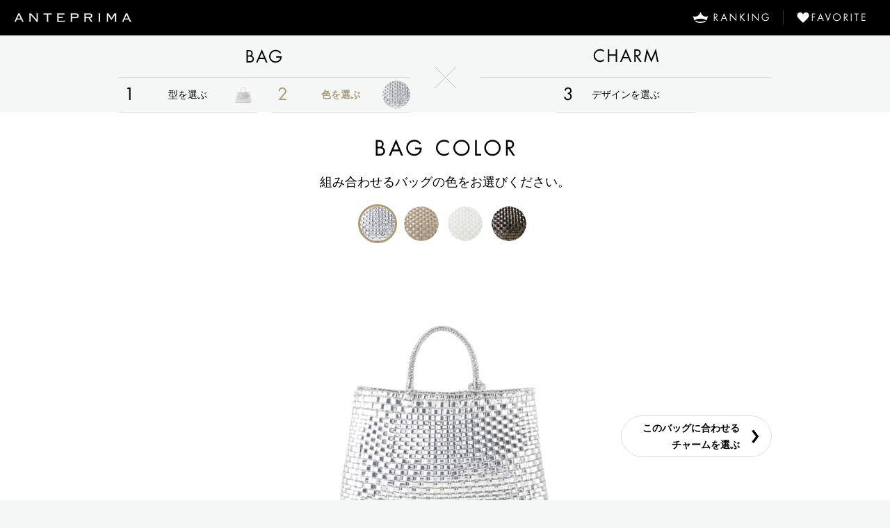

--- FILE ---
content_type: text/html; charset=UTF-8
request_url: http://xs376331.xsrv.jp/variation/?charm=MA21FY1311-351&bag=PB22F070DG-351
body_size: 4936
content:
<!DOCTYPE html>
<html lang="ja">
<head>

<meta charset="utf-8" />

<title>BAG COLOR | ANTEPRIMA CHARM SIMULATOR</title>

<link rel="home" href="/" title="ANTEPRIMA CHARM SIMULATOR" />
<link rel="apple-touch-icon" href="/apple-touch-icon-precomposed.png">

<meta name="viewport" content="width=device-width, user-scalable=yes">

<meta property="fb:app_id" content="183281905345700" />
<meta property="og:site_name" content="ANTEPRIMA CHARM SIMULATOR" />
<meta property="og:locale" content="ja_JP" />

<!-- Google Tag Manager -->
<script>(function(w,d,s,l,i){w[l]=w[l]||[];w[l].push({'gtm.start':
new Date().getTime(),event:'gtm.js'});var f=d.getElementsByTagName(s)[0],
j=d.createElement(s),dl=l!='dataLayer'?'&l='+l:'';j.async=true;j.src=
'https://www.googletagmanager.com/gtm.js?id='+i+dl;f.parentNode.insertBefore(j,f);
})(window,document,'script','dataLayer','GTM-TG6XJPN');</script>
<!-- End Google Tag Manager -->
 
<meta name="description" content="多彩なフォルムとカラフルなカラーパレットで女性の日常をハッピーなときめきで満たすアンテプリマのバッグ。お気に入りのバッグにぴったりのチャームを見つけて、あなただけの組合せを楽しみませんか？" />
<meta name="keywords" content="アンテプリマ,ワイヤーバッグ,通販,バッグ,ファッション,ブランド,ANTEPRIMA,WIREBAG,BAG,オンラインストア,販売" />

<link rel="stylesheet" type="text/css" href="http://xs376331.xsrv.jp/wp-content/themes/bag-simulator/styles/general.css">
<link rel="stylesheet" type="text/css" href="http://xs376331.xsrv.jp/wp-content/themes/bag-simulator/variation/index.css">

<!--[if lt IE 9]>
<script src="http://xs376331.xsrv.jp/wp-content/themes/bag-simulator/scripts/jquery.js"></script>
<script src="http://xs376331.xsrv.jp/wp-content/themes/bag-simulator/scripts/html5shiv-printshiv.js"></script>
<![endif]-->
<!--[if gte IE 9]><!-->
<script src="http://xs376331.xsrv.jp/wp-content/themes/bag-simulator/scripts/jquery2.js"></script>
<!--<![endif]-->
<script src="http://xs376331.xsrv.jp/wp-content/themes/bag-simulator/scripts/general.js"></script>
<script src="http://xs376331.xsrv.jp/wp-content/themes/bag-simulator/variation/index.js"></script>

</head>

<body>

<meta name='robots' content='noindex,nofollow' />
<link rel='dns-prefetch' href='//s.w.org' />
		<script type="text/javascript">
			window._wpemojiSettings = {"baseUrl":"https:\/\/s.w.org\/images\/core\/emoji\/12.0.0-1\/72x72\/","ext":".png","svgUrl":"https:\/\/s.w.org\/images\/core\/emoji\/12.0.0-1\/svg\/","svgExt":".svg","source":{"concatemoji":"http:\/\/xs376331.xsrv.jp\/wp-includes\/js\/wp-emoji-release.min.js?ver=5.4.2"}};
			/*! This file is auto-generated */
			!function(e,a,t){var r,n,o,i,p=a.createElement("canvas"),s=p.getContext&&p.getContext("2d");function c(e,t){var a=String.fromCharCode;s.clearRect(0,0,p.width,p.height),s.fillText(a.apply(this,e),0,0);var r=p.toDataURL();return s.clearRect(0,0,p.width,p.height),s.fillText(a.apply(this,t),0,0),r===p.toDataURL()}function l(e){if(!s||!s.fillText)return!1;switch(s.textBaseline="top",s.font="600 32px Arial",e){case"flag":return!c([127987,65039,8205,9895,65039],[127987,65039,8203,9895,65039])&&(!c([55356,56826,55356,56819],[55356,56826,8203,55356,56819])&&!c([55356,57332,56128,56423,56128,56418,56128,56421,56128,56430,56128,56423,56128,56447],[55356,57332,8203,56128,56423,8203,56128,56418,8203,56128,56421,8203,56128,56430,8203,56128,56423,8203,56128,56447]));case"emoji":return!c([55357,56424,55356,57342,8205,55358,56605,8205,55357,56424,55356,57340],[55357,56424,55356,57342,8203,55358,56605,8203,55357,56424,55356,57340])}return!1}function d(e){var t=a.createElement("script");t.src=e,t.defer=t.type="text/javascript",a.getElementsByTagName("head")[0].appendChild(t)}for(i=Array("flag","emoji"),t.supports={everything:!0,everythingExceptFlag:!0},o=0;o<i.length;o++)t.supports[i[o]]=l(i[o]),t.supports.everything=t.supports.everything&&t.supports[i[o]],"flag"!==i[o]&&(t.supports.everythingExceptFlag=t.supports.everythingExceptFlag&&t.supports[i[o]]);t.supports.everythingExceptFlag=t.supports.everythingExceptFlag&&!t.supports.flag,t.DOMReady=!1,t.readyCallback=function(){t.DOMReady=!0},t.supports.everything||(n=function(){t.readyCallback()},a.addEventListener?(a.addEventListener("DOMContentLoaded",n,!1),e.addEventListener("load",n,!1)):(e.attachEvent("onload",n),a.attachEvent("onreadystatechange",function(){"complete"===a.readyState&&t.readyCallback()})),(r=t.source||{}).concatemoji?d(r.concatemoji):r.wpemoji&&r.twemoji&&(d(r.twemoji),d(r.wpemoji)))}(window,document,window._wpemojiSettings);
		</script>
		<style type="text/css">
img.wp-smiley,
img.emoji {
	display: inline !important;
	border: none !important;
	box-shadow: none !important;
	height: 1em !important;
	width: 1em !important;
	margin: 0 .07em !important;
	vertical-align: -0.1em !important;
	background: none !important;
	padding: 0 !important;
}
</style>
	<link rel='stylesheet' id='wp-block-library-css'  href='http://xs376331.xsrv.jp/wp-includes/css/dist/block-library/style.min.css?ver=5.4.2' type='text/css' media='all' />
<link rel='https://api.w.org/' href='http://xs376331.xsrv.jp/wp-json/' />
<link rel="EditURI" type="application/rsd+xml" title="RSD" href="http://xs376331.xsrv.jp/xmlrpc.php?rsd" />
<link rel="wlwmanifest" type="application/wlwmanifest+xml" href="http://xs376331.xsrv.jp/wp-includes/wlwmanifest.xml" /> 
<link rel="canonical" href="http://xs376331.xsrv.jp/variation/" />
<link rel='shortlink' href='http://xs376331.xsrv.jp/?p=1220' />
<link rel="alternate" type="application/json+oembed" href="http://xs376331.xsrv.jp/wp-json/oembed/1.0/embed?url=http%3A%2F%2Fxs376331.xsrv.jp%2Fvariation%2F" />
<link rel="alternate" type="text/xml+oembed" href="http://xs376331.xsrv.jp/wp-json/oembed/1.0/embed?url=http%3A%2F%2Fxs376331.xsrv.jp%2Fvariation%2F&#038;format=xml" />
<meta name="redi-version" content="1.2.6" /><link rel="icon" href="http://xs376331.xsrv.jp/wp-content/uploads/2020/06/favicon.ico" sizes="32x32" />
<link rel="icon" href="http://xs376331.xsrv.jp/wp-content/uploads/2020/06/favicon.ico" sizes="192x192" />
<link rel="apple-touch-icon" href="http://xs376331.xsrv.jp/wp-content/uploads/2020/06/favicon.ico" />
<meta name="msapplication-TileImage" content="http://xs376331.xsrv.jp/wp-content/uploads/2020/06/favicon.ico" />

<!-- Google Tag Manager (noscript) -->
<noscript><iframe src="https://www.googletagmanager.com/ns.html?id=GTM-TG6XJPN"
height="0" width="0" style="display:none;visibility:hidden"></iframe></noscript>
<!-- End Google Tag Manager (noscript) -->

<script>
(function(i,s,o,g,r,a,m){i['GoogleAnalyticsObject']=r;i[r]=i[r]||function(){
(i[r].q=i[r].q||[]).push(arguments)},i[r].l=1*new Date();a=s.createElement(o),
m=s.getElementsByTagName(o)[0];a.async=1;a.src=g;m.parentNode.insertBefore(a,m)
})(window,document,'script','//www.google-analytics.com/analytics.js','ga');

ga('create', 'UA-2227855-6', 'auto');
ga('send', 'pageview');
</script>

<script>
window.fbAsyncInit = function() {
	FB.init({
		appId      : '183281905345700',
		xfbml      : true,
		version    : 'v2.5'
	});
};

(function(d, s, id){
	 var js, fjs = d.getElementsByTagName(s)[0];
	 if (d.getElementById(id)) {return;}
	 js = d.createElement(s); js.id = id;
	 js.src = "//connect.facebook.net/ja_JP/sdk.js";
	 fjs.parentNode.insertBefore(js, fjs);
 }(document, 'script', 'facebook-jssdk'));
</script>

<div id="container_">


	<header id="header_">
		
		<h1><a href="/">ANTEPRIMA CHARM SIMULATOR</a></h1>
		
		<nav>
			
			<ul>
				<li class="ranking"><a href="#ranking">RANKING</a></li>
				<li class="favorite"><a href="#favorite">FAVORITE</a></li>
			</ul>
			
		</nav>
		
		<section class="banner">
			<a href="http://www.wirebag.jp/special_issue/simulator_2015/" target="_blank">
				<img src="/wp-content/themes/bag-simulator/images/banners/tweet_campaign_banner.png" width="287" height="30" alt="お気に入りツイートキャンペーン実施中! ">
			</a>
		</section>
		
		<section class="selection">
			
			<section class="bag">
				
				<h1><a href="/bag/?charm=MA21FY1311-351&amp;bag=PB22F070DG-351">BAG</a></h1>
				
				<section class="type">
					<a href="/bag/?charm=MA21FY1311-351&amp;bag=PB22F070DG-351">
						<h1>型を選ぶ</h1>
						<div class="image">
														<img src="http://xs376331.xsrv.jp/wp-content/uploads/2022/08/INTRECCIOMODO-MINIATURA_HORIZONTAL-160x160.jpg" width="40" height="40">
						</div>
					</a>
				</section>
				
				<section class="variation">
					<a href="/variation/?charm=MA21FY1311-351&amp;bag=PB22F070DG-351">
						<h1>色を選ぶ</h1>
						<div class="image">
														<img src="/_generated_images/color-chip/PB22F070DG-351.jpg" width="40" height="40">
						</div>
					</a>
				</section>
				
			</section>
			
			<section class="charm">
				
				<h1><a href="/charm/?charm=MA21FY1311-351&amp;bag=PB22F070DG-351">CHARM</a></h1>
				
				<section class="design">
					<a href="/charm/?charm=MA21FY1311-351&amp;bag=PB22F070DG-351">
						<h1>デザインを選ぶ</h1>
						<div class="image">
														<img src="/wp-content/themes/bag-simulator/images/spacer.gif" width="40" height="40">
						</div>
					</a>
				</section>
				
			</section>
			
		</section>
		
	</header>
	
	<article id="body_">
		
		<header>
			
			<h1>BAG COLOR</h1>
			
			<p>
				組み合わせるバッグの色をお選びください。
			</p>
			
		</header>
		
				<section class="variation">
						<ul>
								<li class="selected" data-id="PB22F070DG-351">
					<a href="/charm/?charm=MA21FY1311-351&amp;bag=PB22F070DG-351">
						<img src="/_generated_images/color-chip/PB22F070DG-351.jpg" width="100" height="100" alt="INTRECCIOMODO MINIATURA<br>HORIZONTAL / ARGENTO">
					</a>
				</li>
								<li class="" data-id="PB22F070DG-N31">
					<a href="/charm/?charm=MA21FY1311-351&amp;bag=PB22F070DG-N31">
						<img src="/_generated_images/color-chip/PB22F070DG-N31.jpg" width="100" height="100" alt="INTRECCIOMODO MINIATURA<br>HORIZONTAL / KOARTO SEMI×KHAKI OPACO">
					</a>
				</li>
								<li class="" data-id="PB22F070DG-R01">
					<a href="/charm/?charm=MA21FY1311-351&amp;bag=PB22F070DG-R01">
						<img src="/_generated_images/color-chip/PB22F070DG-R01.jpg" width="100" height="100" alt="INTRECCIOMODO MINIATURA<br>HORIZONTAL / LATTE METALLICO×BIANCO OPACO">
					</a>
				</li>
								<li class="" data-id="PB22F070DG-099">
					<a href="/charm/?charm=MA21FY1311-351&amp;bag=PB22F070DG-099">
						<img src="/_generated_images/color-chip/PB22F070DG-099.jpg" width="100" height="100" alt="INTRECCIOMODO MINIATURA<br>HORIZONTAL / NERO">
					</a>
				</li>
							</ul>
					</section>
		
		<section class="image">
			<ul>
								<li class="selected">
					<img src="http://xs376331.xsrv.jp/wp-content/uploads/2022/08/PB22F070DG_351_01-510x510.jpg" width="510" height="510" alt="INTRECCIOMODO MINIATURA<br>HORIZONTAL / ARGENTO">
					<b>ARGENTO</b>
				</li>
								<li class="">
					<img src="http://xs376331.xsrv.jp/wp-content/uploads/2022/08/PB22F070DG_N31_01-510x510.jpg" width="510" height="510" alt="INTRECCIOMODO MINIATURA<br>HORIZONTAL / KOARTO SEMI×KHAKI OPACO">
					<b>KOARTO SEMI×KHAKI OPACO</b>
				</li>
								<li class="">
					<img src="http://xs376331.xsrv.jp/wp-content/uploads/2022/08/PB22F070DG_R01_01-510x510.jpg" width="510" height="510" alt="INTRECCIOMODO MINIATURA<br>HORIZONTAL / LATTE METALLICO×BIANCO OPACO">
					<b>LATTE METALLICO×BIANCO OPACO</b>
				</li>
								<li class="">
					<img src="http://xs376331.xsrv.jp/wp-content/uploads/2022/08/PB22F070DG_099_01-510x510.jpg" width="510" height="510" alt="INTRECCIOMODO MINIATURA<br>HORIZONTAL / NERO">
					<b>NERO</b>
				</li>
							</ul>
		</section>
		
	</article>

	<footer id="footer_">
		
		<a class="page-top" href="#container_">PAGE TOP</a>
		
		<section id="ranking">
			<header>
				<h1>RANKING</h1>
				<p>
					シミュレーション<br>ランキング TOP 5
				</p>
			</header>
						<ul>
								<li><a href="/result/?charm=PAS563214-351&amp;bag=BGS046057-169"><img src="/_generated_images/favorite/BGS046057-169_PAS563214-351.jpg" width="164" height="164"></a></li>
								<li><a href="/result/?charm=ANP10876-004&amp;bag=BGS046057-172"><img src="/_generated_images/favorite/BGS046057-172_ANP10876-004.jpg" width="164" height="164"></a></li>
								<li><a href="/result/?charm=PA11FD7124-783&amp;bag=PB16SEG0N7-N02"><img src="/_generated_images/favorite/PB16SEG0N7-N02_PA11FD7124-783.jpg" width="164" height="164"></a></li>
								<li><a href="/result/?charm=PA10FB9205-004&amp;bag=PB14S991K8-N76"><img src="/_generated_images/favorite/PB14S991K8-N76_PA10FB9205-004.jpg" width="164" height="164"></a></li>
								<li><a href="/result/?charm=PL16SJ6224-351&amp;bag=PBF512105-671"><img src="/_generated_images/favorite/PBF512105-671_PL16SJ6224-351.jpg" width="164" height="164"></a></li>
							</ul>
					</section>
		
		<section id="favorite">
			<header>
				<h1>FAVORITE</h1>
				<p>
					あなたのお気に入り<br>（最新20件）
				</p>
			</header>
			
						<p>
				あなたのお気に入りを登録できます。
			</p>
						
		</section>
		
		<div class="share">
			
			<ul>
				<li class="facebook"><div class="fb-like" data-href="http://xs376331.xsrv.jp" data-layout="button" data-action="like" data-show-faces="false" data-share="false"></div></li>
				<li class="twitter"><a href="https://twitter.com/share" class="twitter-share-button" data-url="http://xs376331.xsrv.jp" data-text="ANTEPRIMA CHARM SIMULATOR" data-count="none">ツイート</a></li>
			</ul>
			
		</div>
		
		<small>&#169; anteprima ltd all rights reserved.</small>
		
	</footer>
	
<script type='text/javascript' src='http://xs376331.xsrv.jp/wp-includes/js/wp-embed.min.js?ver=5.4.2'></script>
	
</div>

</body>

</html>


--- FILE ---
content_type: text/css
request_url: http://xs376331.xsrv.jp/wp-content/themes/bag-simulator/variation/index.css
body_size: 1027
content:
@charset "utf-8";

#header_ > .selection > section.bag > section.variation h1 {background-position:0 -50px; color:#ad9a75; font-weight:bold;}

#body_ {width:940px; min-height:510px; position:relative; margin:0 0 0 -470px; padding:30px 50%; background:#fff;}
#body_ > header {position:relative; z-index:1;}
#body_ > header > h1 {width:221px; height:43px; margin:0 auto; background:url(images/title.png) no-repeat; text-indent:110%; white-space:nowrap; overflow:hidden;}
#body_ > header > p {margin:10px 0 0; font-size:18px; text-align:center; line-height:2;}
#body_ > .variation {min-height:50px; position:relative; z-index:3; margin:20px 0 0; text-align:center;}
#body_ > .variation > ul {margin:-10px 0 0 -10px; leter-spacing:-0.4em;}
#body_ > .variation > ul > li {
	display:inline-block; margin:4px 0 0 4px; border:3px solid transparent; border-radius:28px; letter-spacing:normal; vertical-align:top; overflow:hidden;
	transition:border-color 0.3s ease-in-out 0s;}
#body_ > .variation > ul > li:hover, 
#body_ > .variation > ul > li.selected {border-color:#ae9a72;}
#body_ > .variation > ul > li > a {display:block; background:#f7f5f1;}
#body_ > .variation > ul > li img {display:block; width:50px; height:50px; border-radius:25px;}
#body_ > .variation > ul > li > a:hover > img {opacity:1;}
#body_ > .image {width:510px; margin:0 auto;}
#body_ > .image > ul {margin:-1px 0 0;}
#body_ > .image > ul > li {display:none;}
#body_ > .image > ul > li.selected {display:block;}
#body_ > .image > ul > li > img {display:block; margin:0 auto;}
#body_ > .image > ul > li > b {display:block; font-size:14px; font-weight:normal; text-align:center;}
#body_ > .select {
	display:inline-block; position:absolute; right:50%; bottom:255px; margin:0 -470px 0 0; padding:5px 45px 5px 30px; border:1px solid #dee0df; border-radius:30px; 
	background:#fff url(images/icon_select.png) right center no-repeat; font-size:14px; font-weight:bold; text-align:right;}

#footer_ {margin-top:0;}

@media screen and (max-width:760px) {

#header_ > .selection > section.bag > section.variation h1 {background-position:center -50px;}

#body_ {width:auto; min-height:0; margin:0; padding:12px 0 20px; text-align:center;}
#body_ > header {padding:0 15px;}
#body_ > header > h1 {width:160px; height:35px; background-image:url(images/sp/title.png); background-size:contain;}
#body_ > header > p {margin:10px 0 0; font-size:12px;}
#body_ > .variation {padding:0 15px;}
#body_ > .variation > ul {}
#body_ > .variation > ul > li {}
#body_ > .variation > ul > li:hover, 
#body_ > .variation > ul > li.selected {}
#body_ > .variation > ul > li > a {}
#body_ > .variation > ul > li img {width:25px; height:auto;}
#body_ > .variation > ul > li > a:hover > img {}
#body_ > .image {width:auto; padding:0 15px;}
#body_ > .image > ul {}
#body_ > .image > ul > li {}
#body_ > .image > ul > li.selected {}
#body_ > .image > ul > li > img {width:100%; height:auto;}
#body_ > .image > ul > li > b {display:block; font-size:14px; font-weight:normal; text-align:center;}
#body_ > .select {
	position:static; margin:25px 45px 0; padding:10px 50px 10px 30px; border-radius:60px; background-image:url(images/sp/icon_select.png); background-size:50px;}

}






--- FILE ---
content_type: application/javascript
request_url: http://xs376331.xsrv.jp/wp-content/themes/bag-simulator/scripts/general.js
body_size: 17570
content:
"use strict";

$(function () {
	
	/* Variables */
	fac.document  = $(document);
	fac.window    = $(window);
	fac.body      = $("body");
	fac.container = $("#container_");
	
	fac.html.addClass("fac-dom-loaded");
	fac.window.on("load", function () { fac.html.addClass("fac-loaded"); });
	
	/* Start */
	fac.main = new fac.Main({min_width:980});
	fac.main.start();
	
});


/* Twitter */
!function(d,s,id){var js,fjs=d.getElementsByTagName(s)[0],p=/^http:/.test(d.location)?'http':'https';if(!d.getElementById(id)){js=d.createElement(s);js.id=id;js.src=p+'://platform.twitter.com/widgets.js';fjs.parentNode.insertBefore(js,fjs);}}(document, 'script', 'twitter-wjs');



/************************
 fac
 require:jQuery1.7+
 ************************/

if (typeof fac === "undefined") var fac = function() {};

(function (u) {
	
	u = u.toLowerCase();
	
	var has_mobile = u.indexOf("mobile") !== -1;
	
	fac.is_windows        = u.indexOf("windows") !== -1;
	fac.is_windows_mobile = fac.is_windows && u.indexOf("phone") !== -1;
	fac.is_windows_tablet = fac.is_windows && u.indexOf("touch") !== -1;
	fac.is_macintosh      = u.indexOf("mac") !== -1 || u.indexOf("ppc") !== -1;
	fac.is_iphone         = u.indexOf("iphone") !== -1;
	fac.is_ipod           = u.indexOf("ipod") !== -1;
	fac.is_ipad           = u.indexOf("ipad") !== -1;
	fac.is_ios            = fac.is_iphone || fac.is_ipod || fac.is_ipad;
	fac.is_android        = u.indexOf("android") !== -1;
	fac.is_android_mobile = fac.is_android && has_mobile;
	fac.is_android_tablet = fac.is_android && !has_mobile;
	fac.is_firefox        = u.indexOf("firefox") !== -1;
	fac.is_firefox_mobile = fac.is_firefox && has_mobile;
	fac.is_firefox_tablet = fac.is_firefox && u.indexOf("tablet") !== -1;
	fac.is_blackberry     = u.indexOf("blackberry") !== -1;
	fac.is_kindle         = u.indexOf("kindle") !== -1;
	fac.is_silk           = u.indexOf("silk") !== -1;
	fac.is_playbook       = u.indexOf("playbook") !== -1;
	fac.is_ie             = u.indexOf("msie") !== -1 || u.indexOf("trident") !== -1;
	fac.is_ie6            = fac.is_ie && (/msie [6.]/i).test(u);
	fac.is_ie7            = fac.is_ie && !fac.is_ie6 && (/msie [7.]/).test(u);
	fac.is_ie8            = fac.is_ie && !fac.is_ie7 && (/msie [8.]/).test(u);
	fac.is_ie9            = fac.is_ie && !fac.is_ie8 && (/msie [9.]/).test(u);
	fac.is_ie7u           = fac.is_ie7 || fac.is_ie6;
	fac.is_ie8u           = fac.is_ie8 || fac.is_ie7 || fac.is_ie6;
	fac.is_webkit         = u.indexOf("applewebkit") !== -1;
	fac.is_chrome         = u.indexOf("chrome") !== -1;
	fac.is_safari         = !fac.is_chrome && u.indexOf("safari") !== -1;
	
})(window.navigator.userAgent);

fac.html = jQuery("html").addClass("fac-js-enabled");

fac.is_mobile         = fac.is_windows_mobile || fac.is_iphone || fac.is_ipod || fac.is_android_mobile || fac.is_firefox_mobile || fac.is_blackberry;
fac.is_tablet         = fac.is_windows_tablet || fac.is_ipad || fac.is_android_tablet || fac.is_firefox_tablet || fac.is_kindle || fac.is_silk || fac.is_playbook;
fac.is_smartdevice    = fac.is_mobile || fac.is_tablet;
fac.is_touchscreen    = ("ontouchend" in window);

if (fac.is_smartdevice) fac.html.addClass("fac-is-smartdevice");

fac.click     = "click";
fac.mouseover = "mouseover";
fac.mouseout  = "mouseout";
fac.mousedown = !fac.is_smartdevice ? "mousedown touchstart" : "touchstart";
fac.mouseup   = !fac.is_smartdevice ? "mouseup touchend"     : "touchend";
fac.mousemove = !fac.is_smartdevice ? "mousemove touchmove"  : "touchmove";

fac.preventDefault = function (event) { event.preventDefault(); return false; };



/************************
 fac.Main
 ************************/
 
fac.Main = function (option) {
	//fac.log("fac.Main (" + [option] + ")");
	 
	this.initialize(option);
};

fac.Main.onContentFull  = "onContentFull";
fac.Main.onContentSmall = "onContentSmall";

fac.Main.prototype = {
	
	self            : null, 
	scroller        : null, 
	footer          : null, 
	nav             : null, 
	
	min_width       : null, 
	is_first        : null, 
	is_content_full : null, 
	is_nav_mini     : null, 
	
	initialize : function (option) {
		//fac.log("fac.Main.initialize (" + [option] + ")");
		
		this.self = 
			$(this);
		
		option = option !== void 0 ? option : {};
		
		//Scroller
		this.scroller = new fac.SmoothScroll("a, area", {duration:1000, easing:"easeInOutCubic", offset:0, set_hash:true, initial_scroll:true});
		
		//Footer
		this.footer = new fac.Main.Footer(this, $("#footer_"));
		
		//Header
		var p = this;
		var header = $("#header_");
		header.find("> nav > ul > li").each(function () {
			
			var item       = $(this);
			var class_name = item.attr("class");
			
			item
				.on(fac.click, fac.delegate(p.footer, p.footer.select, [class_name]));
			
		});
		
		//Nav
		var nav_element = header.find("> nav");
		this.nav = new fac.Main.Nav(this, header.find("> nav"));
		
		this.mask = 
			$('<div></div>')
			.addClass("mask")
			.on(fac.mousedown, fac.delegate(this, this.hideNav))
			.appendTo(fac.body);
		
		this.min_width       = option.min_width !== void 0 ? option.min_width : 0;
		this.is_first        = true;
		this.is_content_full = false;
		this.is_nav_mini     = false;
		
	}, 
	
	start : function () {
		//fac.log("fac.Footer.start (" + [] + ")");
		
		this.footer.start();
		this.nav.start();
		
		fac.window.on("resize orientationchange", fac.delegate(this, this.onResize));
		this.onResize();
		
		this.is_first = false;
	}, 
	
	hideNav : function () {
		//fac.log("fac.Main.hideAll (" + [] + ")");
		
		this.nav.hide();
	}, 
	
	isContentFull : function () {
		//fac.log("fac.Main.setContentFull (" + [] + ")");
		
		return this.is_content_full;
	}, 
	
	isContentSmall : function () {
		//fac.log("fac.Main.setContentFull (" + [] + ")");
		
		return !this.is_content_full;
	}, 
	
	setContentFull : function () {
		//fac.log("fac.Main.setContentFull (" + [] + ")");
		
		if (!this.is_first && this.is_content_full) return;
		
		this.is_content_full = true;
		
		this.nav.onContentFull();
		this.footer.onContentFull();
		
		this.self.trigger(fac.Main.onContentFull);
	}, 
	
	setContentSmall : function () {
		//fac.log("fac.Main.setContentSmall (" + [] + ")");
		
		if (!this.is_first && !this.is_content_full) return;
		
		this.is_content_full = false;
		
		this.nav.onContentSmall();
		this.footer.onContentSmall();
		
		this.self.trigger(fac.Main.onContentSmall);
	}, 
	
	triggerContentSizeEvent : function () {
		//fac.log("fac.Main.triggerContentSizeEvent (" + [] + ")");
		
		if (this.isContentFull()) this.self.trigger(fac.Main.onContentFull);
		else if (this.isContentSmall()) this.self.trigger(fac.Main.onContentSmall);
	}, 
	
	//Events
	
	onResize : function () {
		//fac.log("fac.Main.onResize (" + [] + ")");
		
		var area_width = parseInt(fac.body.css("max-width"));
		
		if (area_width == this.min_width) this.setContentSmall();
		else this.setContentFull();
	}
	
};

/* fac.Main.Nav */

fac.Main.Nav = function (parent, target, option) {
	//fac.log("fac.Main.Nav(" + [parent, target, option] + ")");
	
	this.initialize(parent, target, option);
};

fac.Main.Nav.prototype = {
	
	parent          : null, 
	target          : null, 
	list            : null, 
	list_items      : null, 
	btn_nav         : null, 
	
	items           : null, 
	is_shown        : null, 
	
	initialize : function (parent, target, option) {
		//fac.log("fac.Main.Nav.initialize(" + [parent, target, option] + ")");
		
		this.parent = 
			parent;
		
		this.target = 
			$(target);
		
		this.list = 
			this.target.find("> ul");
		
		this.list_items = 
			this.list.find("> li");
		
		this.is_shown = true;
	}, 
	
	start : function () {
		//fac.log("fac.Main.Nav.start(" + [] + ")");
		
		this.list_items
			.on(fac.click, fac.delegate(this, this.hide));
		
		this.btn_nav = 
			 $('<i></i>')
			.appendTo(this.target)
			.on(fac.mouseup, fac.delegate(this, this.toggle));
		
		this.hide();
	}, 
	
	toggle : function () {
		//fac.log("fac.Main.Nav.toggle(" + [] + ")");
		
		if (this.is_shown) this.hide();
		else this.show();
		
		return false;
	}, 
	
	show : function () {
		//fac.log("fac.Main.Nav.show(" + [] + ")");
		
		if (this.is_shown) return;
		
		this.is_shown = true;
		
		fac.html.addClass("nav-show");
	}, 
	
	hide : function () {
		//fac.log("fac.Main.Nav.hide(" + [] + ")");
		
		if (!this.is_shown) return;
		
		this.is_shown = false;
		
		fac.html.removeClass("nav-show");
	}, 
	
	//Events
	
	onContentFull : function () {
		//fac.log("fac.Main.Nav.onContentFull (" + [] + ")");
		
		this.hide();
	}, 
	
	onContentSmall : function () {
		//fac.log("fac.Main.Nav.onContentSmall (" + [] + ")");
		
	}
	
};

/* fac.Main.Footer */
 
fac.Main.Footer = function (parent, target, option) {
	//fac.log("fac.Main.Footer (" + [parent, target, option] + ")");
	 
	this.initialize(parent, target, option);
};

fac.Main.Footer.prototype = {
	
	parent         : null, 
	target         : null, 
	ranking        : null, 
	favorite       : null, 
	
	items          : null, 
	id_map         : null, 
	selected       : null, 
	
	initialize : function (parent, target, option) {
		//fac.log("fac.Main.Footer.initialize (" + [parent, target, option] + ")");
		
		this.parent = 
			parent;
		
		this.target = 
			$(target)
			.addClass("tab");
		
		option = option !== void 0 ? option : {};
		
		var ranking_element = this.target.find("> #ranking");
		this.ranking = new fac.Main.Footer.Ranking(ranking_element);
		$(this.ranking).on(fac.Main.Footer.Ranking.ON_HEADER_CLICK, fac.delegate(this, this.select, ["ranking"]));
		
		var favorite_element = this.target.find("> #favorite");
		this.favorite = new fac.Main.Footer.Favorite(favorite_element);
		$(this.favorite).on(fac.Main.Footer.Favorite.ON_HEADER_CLICK, fac.delegate(this, this.select, ["favorite"]));
		
		this.items = [
			this.ranking, 
			this.favorite
		];
		
		this.id_map = {
			ranking  : this.ranking, 
			favorite : this.favorite
		};
	}, 
	
	start : function () {
		//fac.log("fac.Main.Footer.start (" + [] + ")");
		
		this.ranking.start();
		this.favorite.start();
		
		var value = $.cookie("tab") || "ranking";
		this.select(value);
	}, 
	
	select : function (value, set_hash) {
		//fac.log("fac.Main.Footer.select (" + [value, set_hash] + ")");
		
		if (value === this.selected) return;
		
		this.selected = value;
		
		set_hash = set_hash !== void 0 ? set_hash : true;
		
		for (var key in this.id_map) {
			
			this.target.removeClass(key);
			
		}
		
		this.target
			.addClass(this.selected);
		
		$.cookie("tab", this.selected, {expires:3600, path:"/"});
		
		return false;
	}, 
	
	//Events
	
	onContentFull : function () {
		//fac.log("fac.Main.Footer.onContentFull (" + [] + ")");
		
		for (var i = 0; i < this.items.length; i++) {
			
			var item = this.items[i];
			if (item.onContentFull) item.onContentFull();
			
		}
	}, 
	
	onContentSmall : function () {
		//fac.log("fac.Main.Footer.onContentSmall (" + [] + ")");
		
		for (var i = 0; i < this.items.length; i++) {
			
			var item = this.items[i];
			if (item.onContentSmall) item.onContentSmall();
			
		}
	}
	
};

/* fac.Main.Footer.Ranking */

fac.Main.Footer.Ranking = function (target, option) {
	//fac.log("fac.Main.Footer.Ranking (" + [target, option] + ")");
	 
	this.initialize(target, option);
};

fac.Main.Footer.Ranking.ON_HEADER_CLICK = "onHeaderClick";

fac.Main.Footer.Ranking.prototype = {
	
	self           : null, 
	target         : null, 
	header         : null, 
	items          : null, 
	
	slider         : null, 
	
	initialize : function (target, option) {
		//fac.log("fac.Main.Footer.Ranking.initialize (" + [target, option] + ")");
		
		this.self = 
			$(this);
		
		this.target = 
			$(target);
		
		option = option !== void 0 ? option : {};
		
		this.header = 
			this.target.find("> header")
			.on(fac.click, fac.delegate(this, this.headerClick));
		
		this.items = 
			this.target.find("> ul");
		
		this.slider = new fac.Main.Footer.Slider(this.items);
	}, 
	
	start : function () {
		//fac.log("fac.Main.Footer.Ranking.start (" + [] + ")");
		
	}, 
	
	headerClick : function () {
		//fac.log("fac.Main.Footer.Ranking.headerClick (" + [] + ")");
		
		this.self.trigger(fac.Main.Footer.Ranking.ON_HEADER_CLICK);
	}, 
	
	//Events
	
	onContentFull : function () {
		//fac.log("fac.Main.Footer.Ranking.onContentFull (" + [] + ")");
		
		this.slider.onContentFull();
	}, 
	
	onContentSmall : function () {
		//fac.log("fac.Main.Footer.Ranking.onContentSmall (" + [] + ")");
		
		this.slider.onContentSmall();
	}
	
};

/* fac.Main.Footer.Favorite */

fac.Main.Footer.Favorite = function (target, option) {
	//fac.log("fac.Main.Footer.Favorite (" + [target, option] + ")");
	 
	this.initialize(target, option);
};

fac.Main.Footer.Favorite.ON_HEADER_CLICK = "onHeaderClick";

fac.Main.Footer.Favorite.prototype = {
	
	self           : null, 
	target         : null, 
	header         : null, 
	items          : null, 
	
	slider         : null, 
	
	initialize : function (target, option) {
		//fac.log("fac.Main.Footer.Favorite.initialize (" + [target, option] + ")");
		
		this.self = 
			$(this);
		
		this.target = 
			$(target);
		
		option = option !== void 0 ? option : {};
		
		this.header = 
			this.target.find("> header")
			.on(fac.click, fac.delegate(this, this.headerClick));
		
		this.items = 
			this.target.find("> ul");
		
		this.items.find("> li").each(function () {
			
			var item  = $(this);
			var img   = item.find("> a > img");
			var src   = img.attr("src");
			var param = src.match(/\/_generated_images\/favorite\/(.*)\.jpg/)[1].split("_");
			var bag   = param[0];
			var charm = param[1];
			
			$('<i></i>')
				.addClass("delete")
				.on(fac.click, function () {
					
					window.location.href = "/favorite/?bag=" + bag + "&charm=" + charm + "&method=remove";
					
				})
				.appendTo(item);
			
		});
		
		this.slider = new fac.Main.Footer.Slider(this.items);
	}, 
	
	start : function () {
		//fac.log("fac.Main.Footer.Favorite.start (" + [] + ")");
		
	}, 
	
	headerClick : function () {
		//fac.log("fac.Main.Footer.Favorite.headerClick (" + [] + ")");
		
		this.self.trigger(fac.Main.Footer.Favorite.ON_HEADER_CLICK);
	}, 
	
	//Events
	
	onContentFull : function () {
		//fac.log("fac.Main.Footer.Favorite.onContentFull (" + [] + ")");
		
		this.slider.onContentFull();
	}, 
	
	onContentSmall : function () {
		//fac.log("fac.Main.Footer.Favorite.onContentSmall (" + [] + ")");
		
		this.slider.onContentSmall();
	}
	
};

/* fac.Main.Footer.Slider */

fac.Main.Footer.Slider = function (target, option) {
	//fac.log("fac.Main.Favorite.Slider (" + [target, option] + ")");
	 
	this.initialize(target, option);
};

fac.Main.Footer.Slider.prototype = {
	
	target         : null, 
	items          : null, 
	btn_next       : null, 
	btn_previous   : null, 
	
	unit_items     : null, 
	selected       : null, 
	min            : null, 
	max            : null, 
	
	initialize : function (target, option) {
		//fac.log("fac.Main.Footer.Slider.initialize (" + [target, option] + ")");
		
		this.target = 
			$(target);
		
		option = option !== void 0 ? option : {};
		
		this.items = 
			this.target.find("> li");
		
		this.slider = 
			$('<div></div')
			.addClass("slider")
			.insertAfter(this.target)
			.append(this.target);
		
		this.btn_next = 
			$('<a></a>')
			.addClass("next")
			.attr({href:"javascript:;"})
			.text("NEXT")
			.on(fac.click, fac.delegate(this, this.next))
			.insertAfter(this.slider);
		
		this.btn_previous = 
			$('<a></a>')
			.addClass("previous")
			.attr({href:"javascript:;"})
			.text("PREV")
			.on(fac.click, fac.delegate(this, this.previous))
			.insertAfter(this.slider);
	}, 
	
	resetAsFull : function () {
		//fac.log("fac.Main.Footer.Slider.resetAsFull (" + [] + ")");
		
		this.unit_items = 5;
		this.selected   = -1;
		this.min        = 0;
		this.max        = Math.ceil(this.items.length / this.unit_items) - 1;
		
		var width = this.max !== 0 ? ((this.max + 1) * 100) + "%" : "auto";
		this.target
			.css({width:width});
		
		this.items
			.css({width:"auto"});
		
		this.select(0, 0);
	}, 
	
	resetAsSmall : function () {
		//fac.log("fac.Main.Footer.Slider.resetAsSmall (" + [] + ")");
		
		this.unit_items = 2;
		this.selected   = -1;
		this.min        = 0;
		this.max        = Math.ceil(this.items.length / this.unit_items) - 1;
		
		var parent_width = ((this.max + 1) * 100) + "%";
		this.target
			.css({width:parent_width});
		
		var item_width = (100 / ((this.max + 1) * this.unit_items)) + "%";
		this.items
			.css({width:item_width});
		
		this.select(0, 0);
	}, 
	
	start : function () {
		//fac.log("fac.Main.Footer.Slider.start (" + [] + ")");
		
		this.select(0);
	}, 
	
	next : function () {
		//fac.log("fac.Main.Footer.Slider.next (" + [] + ")");
		
		this.select(this.selected + 1);
	}, 
	
	previous : function () {
		//fac.log("fac.Main.Footer.Slider.previous (" + [] + ")");
		
		this.select(this.selected - 1);
	}, 
	
	select : function (value, speed) {
		//fac.log("fac.Main.Footer.Slider.select (" + [value, speed] + ")");
		
		value = this.getIndex(value);
		
		if (value === this.selected) return;
		
		this.selected = value;
		
		speed = speed !== void 0 ? speed : 1000;
		
		var class_name = "";
		if (this.selected === this.min) class_name += " is-first";
		if (this.selected === this.max) class_name += " is-last";
		
		this.slider
			.removeClass("is-first is-last")
			.addClass(class_name);
		
		var left = (-this.selected * 100) + "%";
		this.target
			.stop(true)
			.animate({left:left}, {duration:speed, easing:"easeInOutCubic"});
	}, 
	
	getIndex : function (value) {
		//fac.log("fac.Main.Footer.Slider.getIndex (" + [value] + ")");
		
		if (value < this.min)      value = this.min;
		else if (value > this.max) value = this.max;
		
		return value;
	}, 
	
	//Events
	
	onContentFull : function () {
		//fac.log("fac.Main.Footer.Slider.onContentFull (" + [] + ")");
		
		this.resetAsFull();
	}, 
	
	onContentSmall : function () {
		//fac.log("fac.Main.Footer.Slider.onContentSmall (" + [] + ")");
		
		this.resetAsSmall();
	}
	
};



/* Utils */



/************************
 fac.delegate 
 ************************/

fac.delegate = function  (this_object, method, args, join_args) {
	//fac.log("fac.delegate(" + [this_object, method, args, join_args] + ")");
	
	if (this_object === void 0) throw new Error('"this_object" is undefined.');
	if (method      === void 0) throw new Error('"method" is undefined.');
	
	return function () {
		if (join_args) {
			var joined_args = new Array();
			for (var i = 0; i < arguments.length; i++) {
				joined_args.push(arguments[i]);
			};
			joined_args = joined_args.concat(args);
			return method.apply(this_object, joined_args);
		}
		else if (args && args.length >= 1) {
			return method.apply(this_object, args);
		}
		else {
			return method.apply(this_object, arguments);
		}
	};
};



/************************
 fac.timeout 
 ************************/

fac.timeout = function  (time) {
	//fac.log("fac.timeout(" + [time] + ")");
	
	time = time !== void 0 ? time : 0;
	
	var deferred = new $.Deferred;
	
	setTimeout(deferred.resolve, time);
	
	return deferred.promise();
};



/************************
 fac.log 
 ************************/

fac.log = function () {
	//console.log.apply(this, arguments);
	
	if (!fac.log.console) {
		fac.log.console = document.createElement('textarea');
		fac.log.console.id = fac.log.ID;
		fac.log.console.value = "::Log::";
		fac.log.console.setAttribute(
			"style", 
			"width:" + fac.log.WIDTH + "; height:" + fac.log.HEIGHT + "; position:fixed; _position:absolute; left:0; top:0; z-index:100000; background:#fff; border:1px solid #000; color:#000; font-size:12px; text-align:left; overflow:auto;"
		);
		document.body.appendChild(fac.log.console);
	};
	
	var text = fac.log.console.value + "\n" + arguments[0];
	
	for (var i = 1; i < arguments.length; i++) {
		text += ", " + arguments[i];
	}
	
	fac.log.console.value = text;
	
	if (fac.log.AUTO_SCROLL) fac.log.console.scrollTop = fac.log.console.scrollHeight;
	
};

fac.log.console     = null;
fac.log.ID          = "fac_console_log";
fac.log.WIDTH       = "300px";
fac.log.HEIGHT      = "20em";
fac.log.AUTO_SCROLL = true;



/************************
 fac.ImageLoader 
 ex)
 var loader = new fac.ImageLoader("img", {complete:function(){ fac.log("Loaded!"); }});
 loader.start();
 ************************/

fac.ImageLoader = function (target, option) {
	//fac.log("fac.ImageLoader(" + [target, option] + ")");
	
	this.initialize(target, option);
};

fac.ImageLoader.ON_ITEM_LOADED = "onItemLoaded";
fac.ImageLoader.ON_ALL_LOADED  = "onAllLoaded";

fac.ImageLoader.prototype = {
	
	$          : null, 
	target     : null, 
	container  : null, 
	items      : null, 
	
	max        : null, 
	loaded_num : null, 
	
	initialize : function (target, option) {
		//fac.log("fac.ImageLoader.initialize(" + [target, option] + ")");
		
		this.$ = 
			$(this);
		
		this.target = 
			$(target);
		
		option = option !== void 0 ? option : new Object();
		
		this.container = 
			$('<div></div>')
			.css({width:1, height:1, position:"absolute", top:-1, visibility:"hidden", overflow:"hidden"})
			.appendTo(document.body);
		
		this.items      = [];
		this.max        = this.target.length;
		this.loaded_num = 0;
		this.complete   = option.complete || function () {};
	}, 
	
	start : function () {
		//fac.log("fac.ImageLoader.start(" + [] + ")");
		
		for (var i = 0; i < this.max; i++) {
			var item = new fac.ImageLoader.Item(this, this.container, this.target.eq(i));
			item.start();
			this.items.push(item);
		}
	}, 
	
	stop : function () {
		//fac.log("fac.ImageLoader.stop(" + [] + ")");
		
		for (var i = 0; i < this.max; i++) {
			var item = this.items[i];
			item.stop();
		}
		
		this.clear();
	}, 
		
	loaded : function (image) {
		//fac.log("fac.ImageLoader.loaded (" + [image] + ")");
		
		this.$.trigger(fac.ImageLoader.ON_ITEM_LOADED, [image]);
		
		if (++this.loaded_num >= this.max) this.finish();
	}, 
		
	finish : function () {
		//fac.log("fac.ImageLoader.finish (" + [] + ")");
		
		this.complete.apply();
		this.$.trigger(fac.ImageLoader.ON_ALL_LOADED);
		
		this.clear();
	}, 
		
	clear : function () {
		//fac.log("fac.ImageLoader.clear (" + [] + ")");
		
		if (this.container) this.container.remove();
		
		this.target     = null;
		this.container  = null;
		this.max        = null;
		this.loaded_num = null;
	}
	
};

// fac.ImageLoader.Item

fac.ImageLoader.Item = function (parent, container, target) {
	//fac.log("fac.ImageLoader.Item(" + [parent, container, target] + ")");
	
	this.initialize(parent, container, target);
};

fac.ImageLoader.Item.prototype = {
	
	parent     : null, 
	target     : null, 
	image      : null, 
	
	initialize : function (parent, container, target) {
		//fac.log("fac.ImageLoader.Item.initialize(" + [parent, container, target] + ")");
		
		this.parent = 
			parent;
		
		this.target = 
			$(target)
		
		this.image = 
			this.target.clone();
		
		this.image
			.appendTo(container);
	}, 
	
	start : function () {
		//fac.log("fac.ImageLoader.Item.start (" + [] + ")");
		
		if (this.image[0] && this.image[0].complete) {
			this.loaded();
			return;
		}
		
		this.image
			.on({
				load  : fac.delegate(this, this.loaded), 
				error : fac.delegate(this, this.error)
			});
	}, 
	
	stop : function () {
		//fac.log("fac.ImageLoader.Item.stop  (" + [] + ")");
		
		if (this.image) this.image.off("load error");
	}, 
	
	loaded : function () {
		//fac.log("fac.ImageLoader.Item.loaded (" + [] + ")");
		
		this.parent.loaded(this.target);
		
		this.clear();
	}, 
		
	error : function () {
		//fac.log("fac.ImageLoader.Item.error (" + [] + ")");
		
		this.loaded();
	}, 
		
	clear : function () {
		//fac.log("fac.ImageLoader.Item.clear (" + [] + ")");
		
		if (this.image) this.image.remove();
		
		this.image  = null;
	}
	
};



/************************
 fac.SmoothScroll
 ex)
 var scroller = new fac.SmoothScroll("a, area", {duration:1000, easing:"easeInOutCubic", offset:0, set_hash:true, initial_scroll:true, non_hash_id:"container"});
 ************************/

fac.SmoothScroll = function (anchors, option) {
	//fac.log("fac.SmoothScroll(" + [anchors, option] + ")");
	
	this.initialize(anchors, option);
};

fac.SmoothScroll.NAME           = "fac.SmoothScroll";
fac.SmoothScroll.URL_REGEXP     = /^(https?:\/\/([^:/]+)(?::(\d+))?)?([^?#:]*\/)?([^/?#:]*)?\??([^?#:]*)?(#?[^?#:]*)$/;
// {1:root, 2:domain, 3:port, 4:path, 5:file, 6:search, 7:hash}
fac.SmoothScroll.INDEX_REGEXP   = /^(index)\.[^.]+/;
fac.SmoothScroll.LOCATION_MATCH = location.href.match(fac.SmoothScroll.URL_REGEXP);
fac.SmoothScroll.DURATION       = 800;
fac.SmoothScroll.EASING         = "easeOutQuart";
fac.SmoothScroll.HREF_REPLACE   = "javascript:void(0);";
fac.SmoothScroll.ON_SCROLLED    = "onScrolled";

fac.SmoothScroll.getScrollTop = function () {
	//fac.log("fac.SmoothScroll.getScrollTop(" + [] + ")");
	
	return document.documentElement.scrollTop || document.body.scrollTop;
};

fac.SmoothScroll.IsSameHref = function (href) {
	//fac.log("fac.SmoothScroll.IsSameHref(" + [href] + ")");
	
	href = href ? href : "";
	
	var href_match = href.match(fac.SmoothScroll.URL_REGEXP);
	
	if (href_match === null) return false;
	
	var is_same_domain = ((href_match[2] || "") === "") || (href_match[2] === fac.SmoothScroll.LOCATION_MATCH[2]);
	var is_same_path   = ((href_match[4] || "") === "" && (fac.SmoothScroll.LOCATION_MATCH[4] || "") === "") || (href_match[4] === "./") || (href_match[4] === fac.SmoothScroll.LOCATION_MATCH[4]);
	var is_same_file   = (href_match[0] && href_match[0].charAt(0) === "#") || (href_match[5] === fac.SmoothScroll.LOCATION_MATCH[5]) || (fac.SmoothScroll.IsIndex(href_match[5]) && fac.SmoothScroll.IsIndex(fac.SmoothScroll.LOCATION_MATCH[5]));
	var is_same_search = (href_match[6] === fac.SmoothScroll.LOCATION_MATCH[6]);
	var is_same_hash   = (href_match[7] === fac.SmoothScroll.LOCATION_MATCH[7]);
	
	switch (href.charAt(0)) {
	case "#" : 
		is_same_search = true;
	case "?" : 
		is_same_domain = true;
		is_same_path   = true;
		is_same_file   = true;
	}
	
	return {domain:is_same_domain, path:is_same_path, file:is_same_file, search:is_same_search, hash:is_same_hash};
};

fac.SmoothScroll.IsIndex = function (file) {
	//fac.log("fac.SmoothScroll.IsIndex(" + [file] + ")");
	
	if (file === void 0 || file === "") {
		return true;
	}
	else {
		var href_match = file.toString().match(fac.SmoothScroll.INDEX_REGEXP) || [];
		return href_match[1] === "index";
	}
};

fac.SmoothScroll.prototype = {
	
	scroller    : null, 
	
	duration    : null, 
	easing      : null, 
	offset      : null, 
	non_hash_id : null, 
	
	dlg_onload  : null, 
	dlg_stop    : null, 
	timeout     : null, 
	
	initialize : function (anchors, option) {
		//fac.log("fac.SmoothScroll.initialize(" + [anchors, option] + ")");
		
		this.scroller = 
			$('html,body');
		
		anchors = 
			$(anchors);
		
		option = option !== void 0 ? option : {};
		
		this.duration    = !isNaN(option.duration)  ? option.duration : fac.SmoothScroll.DURATION;
		this.easing      = option.easing !== void 0 ? option.easing   : fac.SmoothScroll.EASING;
		this.offset      = option.offset || 0;
		this.set_hash    = option.set_hash !== void 0 ? option.set_hash : true;
		this.non_hash_id = option.non_hash_id;
		this.dlg_stop    = fac.delegate(this, this.stop);
		
		for (var i = 0; i < anchors.length; i++) {
			
			var anchor = anchors.eq(i);
			var win    = anchor.attr("target");
			
			if (win !== void 0 && win !== "_self") continue;
			
			var href   = anchor.attr("href");
			var target = this.getTarget(href);
			
			if (!target || target.length <= 0) continue;
			
			anchor
				.data(fac.SmoothScroll.NAME, {href:href})
				.attr({href:fac.SmoothScroll.HREF_REPLACE, rel:href})
				.on(fac.click, {instance:this}, this.anchorClick);
		}
		
		var initial_scroll = option.initial_scroll;
		if (initial_scroll && this.getTarget(location.href, this.non_hash_id) !== fac.body) {
			
			this.dlg_onload = fac.delegate(this, this.initialScroll);
			
			this.scroller.scrollTop(0);
			fac.window.on("load", this.dlg_onload);
			
		}
	}, 
	
	initialScroll : function () {
		//fac.log("fac.SmoothScroll.initialScroll(" + [] + ")");
		
		fac.window.off("load", this.dlg_onload);
		
		fac.document
			.off("mousewheel touchstart", this.dlg_stop)
			.on("mousewheel touchstart", this.dlg_stop);
		
		this.scroller.scrollTop(0);
		this.timeout = setTimeout(fac.delegate(this, this.startInitialScroll), 300);
	}, 
	
	startInitialScroll : function () {
		//fac.log("fac.SmoothScroll.startInitialScroll(" + [] + ")");
		
		clearTimeout(this.timeout);
		this.scrollByHref(location.href);
	}, 
	
	//Methods
	
	scrollByHref : function (href, duration, option) {
		//fac.log("fac.SmoothScroll.scrollByHref(" + [href, duration, option] + ")");
		
		duration = duration !== void 0 ? duration : this.duration;
		option   = option   !== void 0 ? option   : {};
		
		var non_hash_id = option.non_hash_id || this.non_hash_id;
		var target      = this.getTarget(href, non_hash_id);
		
		if (!target || target.length <= 0) return;
		
		option.hash = target.attr("id");
		
		this.scrollTo(target.offset().top, duration, option);
		
		return false;
	}, 
	
	scrollToElement : function (element, duration, option) {
		//fac.log("fac.SmoothScroll.scrollToElement(" + [href, duration, option] + ")");
		
		var target = $(element);
		
		if (!target || target.length <= 0) return;
		
		this.scrollTo(target.offset().top, duration, option);
		
		return false;
	}, 
	
	scrollTo : function (value, duration, option) {
		//fac.log("fac.SmoothScroll.scrollTo(" + [value, duration, option] + ")");
		
		option = option   !== void 0 ? option   : {};
		
		var min        = 0;
		var max        = fac.body.get(0).scrollHeight - fac.window.height();
		var offset     = option.offset !== void 0 ? option.offset : this.offset;
		var clear_hash = value === 0;
		
		value    = Math.max(Math.min(value + offset, max), min);
		duration = duration !== void 0 ? duration : this.duration;
		option   = option   !== void 0 ? option   : {};
		option.clear_hash = clear_hash;
		
		this.stop();
		
		fac.document
			.off("mousewheel touchstart", this.dlg_stop)
			.on("mousewheel touchstart", this.dlg_stop);
		
		this.scroller
			.animate({scrollTop:value}, {queue:fac.SmoothScroll.NAME, duration:duration, easing:this.easing, complete:fac.delegate(this, this.onScrolled, [option])});
		
		this.scroller
			.dequeue(fac.SmoothScroll.NAME);
	}, 
	
	stop : function () {
		//fac.log("fac.SmoothScroll.stop(" + [] + ")");
		
		clearTimeout(this.timeout);
		
		this.scroller
			.stop(fac.SmoothScroll.NAME);
		
		fac.document
			.off("mousewheel touchstart", this.dlg_stop);
	},

	remove : function (target) {
		//fac.log("fac.SmoothScroll.remove(" + [target] + ")");
		
		target = $(target);
		
		var data = target.data(fac.SmoothScroll.NAME);
		
		if (data) {
			var href = data.href;
			target
				.attr({href:href})
				.removeData(fac.SmoothScroll.NAME);
		}
		
		target
			.off(fac.click, this.anchorClick);
	},

	getTarget : function (href, non_hash_id) {
		//fac.log("fac.SmoothScroll.getTarget(" + [href, non_hash_id] + ")");
		
		var is_same = fac.SmoothScroll.IsSameHref(href);
		
		if (is_same.domain && is_same.path && is_same.file && is_same.search) {
			
			var target;
			var href_match = href.match(fac.SmoothScroll.URL_REGEXP) || [];
			non_hash_id = non_hash_id || this.non_hash_id;
			
			if (!href_match[7] || href_match[7] === "#") {
				if (!non_hash_id) {
					return fac.body;
				}
				else {
					href_match[7] = "#" + non_hash_id;
				}
			}
			
			if (href_match[7].indexOf("/") <= 0) {
				target = $(href_match[7]);
				target = target.length && target || $('[name=' + href_match[7].slice(1) +']');
			}
			
			return target;
		}
		
		return void 0;
	}, 
	
	//Events
	
	onScrolled : function (option) {
		//fac.log("fac.SmoothScroll.onScrolled(" + [] + ")");
		
		fac.document
			.off("mousewheel touchstart", this.dlg_stop);
		
		var hash       = option.hash;
		var offset     = option.offset;
		var callback   = option.callback;
		var set_hash   = option.set_hash || this.set_hash;
		var clear_hash = option.clear_hash;
		
		if (clear_hash) {
			location.hash = "";
		}
		else if (set_hash && hash !== void 0) {
			var target = $("#" + hash);
			target.removeAttr("id");
			location.hash = hash;
			target.attr("id", hash);
		}
		
		if (typeof callback === "function") {
			callback();
		}
	}, 
	
	anchorClick : function (event) {
		//fac.log("fac.SmoothScroll.anchorClick(" + [event] + ")");
		
		var self        = $(this);
		var href        = self.attr("href") !== fac.SmoothScroll.HREF_REPLACE ? self.attr("href") : self.data(fac.SmoothScroll.NAME).href;
		var instance    = event.data.instance || new fac.SmoothScroll();
		var offset      = event.data.offset;
		var duration    = event.data.duration;
		var non_hash_id = event.data.non_hash_id;
		
		instance.scrollByHref(href, duration, {offset:offset, non_hash_id:non_hash_id});
	}
	
};



/************************
 fac.AlignListHeight
 ex)
 var aligner = new fac.AlignListHeight("#list > ul > li", {tags:["b", "p"]});
 aligner.align();
 ************************/

fac.AlignListHeight = function (items, property) {
	//fac.log("fac.AlignListHeight (" + [items, property] + ")");
	
	this.initialize(items, property);
};

fac.AlignListHeight.prototype = {
	
	items            : null, 
	tags             : null, 
	
	lines            : null, 
	
	initialize : function (items, property) {
		//fac.log("fac.AlignListHeight.initialize (" + [items, property] + ")");
		
		property = property !== void 0 ? property : {};
		
		this.items = jQuery(items);
		this.tags  = property.tags || [];
		
		this.lines = this.getLines(true);
	}, 
	
	align : function (dont_use_cache) {
		//fac.log("fac.AlignListHeight.align (" + [dont_use_cache] + ")");
		
		this.lines = this.getLines(dont_use_cache);
		
		for (var i = 0; i < this.lines.length; i++) {
			var line_items = this.lines[i];
			this.setHeight(line_items);
		}
	}, 
	
	disalign : function () {
		//fac.log("fac.AlignListHeight.disalign (" + [] + ")");
		
		for (var i = 0; i < this.lines.length; i++) {
			var line_items = this.lines[i];
			this.resetHeight(line_items);
		}
	}, 
	
	getLines : function (dont_use_cache) {
		//fac.log("fac.AlignListHeight.getLines (" + [dont_use_cache] + ")");
		
		if (!dont_use_cache) return this.lines;
		
		var lines        = [];
		var lines_object = {};
		
		for (var i = 0; i < this.items.length; i++) {
			var item = this.items.eq(i);
			var top  = "t" + item.offset().top;
			if (lines_object[top] === void 0) lines_object[top] = [];
			lines_object[top].push(item);
		}
		
		for (var line in lines_object) {
			lines.push(lines_object[line]);
		}
		
		return lines;
	}, 
	
	getItemsLine : function (item, dont_use_cache) {
		//fac.log("fac.AlignListHeight.getItemsLine (" + [item, dont_use_cache] + ")");
		
		this.lines = this.getLines(dont_use_cache);
		
		var line_num     = -1;
		var item_element = (item instanceof jQuery) ? item.get(0) : $(item).get(0);
		
		LINE:
		for (var i = 0; i < this.lines.length; i++) {
			
			var items = this.lines[i];
			
			for (var j = 0; j < items.length; j++) {
				
				if (items[j].get(0) === item_element) {
					line_num = i;
					break LINE;
				}
				
			}
			
		}
		
		var line = this.lines[line_num];
		
		return line;
	}, 
	
	getLineHeight : function (line_num, dont_use_cache) {
		//fac.log("fac.AlignListHeight.getLineHeight (" + [line_num, dont_use_cache] + ")");
		
		this.lines = this.getLines(dont_use_cache);
		
		var height = 0;
		var items  = this.lines[line_num];
		for (var i = 0; i < items.length; i++) {
			var item = items[i];
			height   = Math.max(item.outerHeight(true), height);
		}
		
		return height;
	}, 
	
	setHeight : function (line_items) {
		//fac.log("fac.AlignListHeight.setHeight (" + [line_items] + ")");
		
		if (this.tags.length > 0) {
			
			var line_heights = {};
			
			for (var i = 0; i < line_items.length; i++) {
				
				var line_item = line_items[i];
				
				for (var j = 0; j < this.tags.length; j++) {
					var tag         = this.tags[j];
					var tag_element = line_item.find(tag);
					tag_element.css({"min-height":0});
					var height = tag_element.is(":empty") ? 0 : tag_element.height();
					if (line_heights[tag] === void 0) line_heights[tag] = [];
					line_heights[tag].push(height);
				}
				
			}
			
			var tag_heights = {};
			
			for (var i = 0; i < this.tags.length; i++) {
				var tag    = this.tags[i];
				var height = Math.max.apply(null, line_heights[tag]);
				tag_heights[tag] = height;
			}
			
			for (var i = 0; i < line_items.length; i++) {
				
				var line_item = line_items[i];
				
				for (var j = 0; j < this.tags.length; j++) {
					var tag = this.tags[j];
					var tag_element = line_item.find(tag);
					tag_element.css({"min-height":tag_heights[tag]});
				}
			}
			
		}
		else {
			
			var line_heights = [];
			
			for (var i = 0; i < line_items.length; i++) {
				var line_item = line_items[i];
				line_item.css({"min-height":0});
				var height = line_item.is(":empty") ? 0 : line_item.height();
				line_heights.push(height);
			}
			
			var max_height = Math.max.apply(null, line_heights);
			
			for (var i = 0; i < line_items.length; i++) {
				line_item = line_items[i];
				line_item.css({"min-height":max_height});
			}
			
		}
		
	}, 
	
	resetHeight : function (line_items) {
		//fac.log("fac.AlignListHeight.resetHeight (" + [line_items] + ")");
		
		if (this.tags.length > 0) {
			
			for (var i = 0; i < line_items.length; i++) {
				
				var line_item = line_items[i];
				
				for (var j = 0; j < this.tags.length; j++) {
					var tag         = this.tags[j];
					var tag_element = line_item.find(tag);
					tag_element.css({"min-height":0});
				}
			}
			
		}
		else {
			
			for (var i = 0; i < line_items.length; i++) {
				line_item = line_items[i];
				line_item.css({"min-height":0});
			}
			
		}
	}
	
};



/*! Lazy Load 1.9.3 - MIT license - Copyright 2010-2013 Mika Tuupola */
!function(a,b,c,d){var e=a(b);a.fn.lazyload=function(f){function g(){var b=0;i.each(function(){var c=a(this);if(!j.skip_invisible||c.is(":visible"))if(a.abovethetop(this,j)||a.leftofbegin(this,j));else if(a.belowthefold(this,j)||a.rightoffold(this,j)){if(++b>j.failure_limit)return!1}else c.trigger("appear"),b=0})}var h,i=this,j={threshold:0,failure_limit:0,event:"scroll",effect:"show",container:b,data_attribute:"original",skip_invisible:!0,appear:null,load:null,placeholder:"[data-uri]"};return f&&(d!==f.failurelimit&&(f.failure_limit=f.failurelimit,delete f.failurelimit),d!==f.effectspeed&&(f.effect_speed=f.effectspeed,delete f.effectspeed),a.extend(j,f)),h=j.container===d||j.container===b?e:a(j.container),0===j.event.indexOf("scroll")&&h.bind(j.event,function(){return g()}),this.each(function(){var b=this,c=a(b);b.loaded=!1,(c.attr("src")===d||c.attr("src")===!1)&&c.is("img")&&c.attr("src",j.placeholder),c.one("appear",function(){if(!this.loaded){if(j.appear){var d=i.length;j.appear.call(b,d,j)}a("<img />").bind("load",function(){var d=c.attr("data-"+j.data_attribute);c.hide(),c.is("img")?c.attr("src",d):c.css("background-image","url('"+d+"')"),c[j.effect](j.effect_speed),b.loaded=!0;var e=a.grep(i,function(a){return!a.loaded});if(i=a(e),j.load){var f=i.length;j.load.call(b,f,j)}}).attr("src",c.attr("data-"+j.data_attribute))}}),0!==j.event.indexOf("scroll")&&c.bind(j.event,function(){b.loaded||c.trigger("appear")})}),e.bind("resize",function(){g()}),/(?:iphone|ipod|ipad).*os 5/gi.test(navigator.appVersion)&&e.bind("pageshow",function(b){b.originalEvent&&b.originalEvent.persisted&&i.each(function(){a(this).trigger("appear")})}),a(c).ready(function(){g()}),this},a.belowthefold=function(c,f){var g;return g=f.container===d||f.container===b?(b.innerHeight?b.innerHeight:e.height())+e.scrollTop():a(f.container).offset().top+a(f.container).height(),g<=a(c).offset().top-f.threshold},a.rightoffold=function(c,f){var g;return g=f.container===d||f.container===b?e.width()+e.scrollLeft():a(f.container).offset().left+a(f.container).width(),g<=a(c).offset().left-f.threshold},a.abovethetop=function(c,f){var g;return g=f.container===d||f.container===b?e.scrollTop():a(f.container).offset().top,g>=a(c).offset().top+f.threshold+a(c).height()},a.leftofbegin=function(c,f){var g;return g=f.container===d||f.container===b?e.scrollLeft():a(f.container).offset().left,g>=a(c).offset().left+f.threshold+a(c).width()},a.inviewport=function(b,c){return!(a.rightoffold(b,c)||a.leftofbegin(b,c)||a.belowthefold(b,c)||a.abovethetop(b,c))},a.extend(a.expr[":"],{"below-the-fold":function(b){return a.belowthefold(b,{threshold:0})},"above-the-top":function(b){return!a.belowthefold(b,{threshold:0})},"right-of-screen":function(b){return a.rightoffold(b,{threshold:0})},"left-of-screen":function(b){return!a.rightoffold(b,{threshold:0})},"in-viewport":function(b){return a.inviewport(b,{threshold:0})},"above-the-fold":function(b){return!a.belowthefold(b,{threshold:0})},"right-of-fold":function(b){return a.rightoffold(b,{threshold:0})},"left-of-fold":function(b){return!a.rightoffold(b,{threshold:0})}})}(jQuery,window,document);


/* 
tween
https://github.com/knockknock-jp/tween
*/
(function(){window.knockknock||(window.knockknock={});window.knockknock.jp||(window.knockknock.jp={});window.knockknock.jp.Tween=function(a){function c(){clearInterval(b)}var b,d,e;return{play:function(f,g){c();var l=g.duration||1E3,p=g.easing||window.knockknock.jp.Easing.linear,m=g.play||null,k=g.update||null,n=g.complete||null;e=[];for(var h in f)e.push({targetProperty:h,firstValue:a[h],lastValue:f[h]});g&&m&&m({target:a});if(g&&l&&0<l){d=0;var q=this;b=setInterval(function(){for(var b=e.length,
c=0,c=0;c<b;c+=1)l<=d?(a[e[c].targetProperty]=e[c].lastValue,q.stop(),k&&k({target:a}),n&&n({target:a})):(a[e[c].targetProperty]=p(d,e[c].firstValue,e[c].lastValue-e[c].firstValue,l),d+=1E3/60,k&&k({target:a}))},1E3/60)}else{m=e.length;for(h=h=0;h<m;h+=1)a[e[h].targetProperty]=e[h].lastValue;g&&k&&k({target:a});g&&n&&n({target:a})}},stop:c}};window.knockknock.jp.Easing={linear:function(a,c,b,d){return b/d*a+c},sineEaseIn:function(a,c,b,d){return-b*Math.cos(a/d*(Math.PI/2))+b+c},sineEaseInOut:function(a,
c,b,d){return-b/2*(Math.cos(Math.PI*a/d)-1)+c},sineEaseOut:function(a,c,b,d){return b*Math.sin(a/d*(Math.PI/2))+c},sineEaseOutIn:function(a,c,b,d){return a<d/2?b/2*Math.sin(2*a/d*(Math.PI/2))+c:-(b/2)*Math.cos((2*a-d)/d*(Math.PI/2))+b/2+(c+b/2)},quadraticEaseIn:function(a,c,b,d){return b*(a/=d)*a+c},quadraticEaseInOut:function(a,c,b,d){return 1>(a/=d/2)?b/2*a*a+c:-b/2*(--a*(a-2)-1)+c},quadraticEaseOut:function(a,c,b,d){return-b*(a/=d)*(a-2)+c},quadraticEaseOutIn:function(a,c,b,d){return a<d/2?-(b/
2)*(a=2*a/d)*(a-2)+c:b/2*(a=(2*a-d)/d)*a+(c+b/2)},cubicEaseIn:function(a,c,b,d){return b*(a/=d)*a*a+c},cubicEaseInOut:function(a,c,b,d){return 1>(a/=d/2)?b/2*a*a*a+c:b/2*((a-=2)*a*a+2)+c},cubicEaseOut:function(a,c,b,d){return b*((a=a/d-1)*a*a+1)+c},cubicEaseOutIn:function(a,c,b,d){return a<d/2?b/2*((a=2*a/d-1)*a*a+1)+c:b/2*(a=(2*a-d)/d)*a*a+c+b/2},quarticEaseIn:function(a,c,b,d){return b*(a/=d)*a*a*a+c},quarticEaseInOut:function(a,c,b,d){return 1>(a/=d/2)?b/2*a*a*a*a+c:-b/2*((a-=2)*a*a*a-2)+c},quarticEaseOut:function(a,
c,b,d){return-b*((a=a/d-1)*a*a*a-1)+c},quarticEaseOutIn:function(a,c,b,d){return a<d/2?-(b/2)*((a=2*a/d-1)*a*a*a-1)+c:b/2*(a=(2*a-d)/d)*a*a*a+(c+b/2)},quinticEaseIn:function(a,c,b,d){return b*(a/=d)*a*a*a*a+c},quinticEaseInOut:function(a,c,b,d){return 1>(a/=d/2)?b/2*a*a*a*a*a+c:b/2*((a-=2)*a*a*a*a+2)+c},quinticEaseOut:function(a,c,b,d){return b*((a=a/d-1)*a*a*a*a+1)+c},quinticEaseOutIn:function(a,c,b,d){return a<d/2?b/2*((a=2*a/d-1)*a*a*a*a+1)+c:b/2*(a=(2*a-d)/d)*a*a*a*a+(c+b/2)},exponentialEaseIn:function(a,
c,b,d){return 0==a?c:b*Math.pow(2,10*(a/d-1))+c},exponentialEaseInOut:function(a,c,b,d){return 0==a?c:a==d?c+b:1>(a/=d/2)?b/2*Math.pow(2,10*(a-1))+c:b/2*(2-Math.pow(2,-10*--a))+c},exponentialEaseOut:function(a,c,b,d){return a==d?c+b:b*(1-Math.pow(2,-10*a/d))+c},exponentialEaseOutIn:function(a,c,b,d){return a<d/2?2*a==d?c+b/2:b/2*(1-Math.pow(2,-20*a/d))+c:0==2*a-d?c+b/2:b/2*Math.pow(2,10*((2*a-d)/d-1))+c+b/2},circularEaseIn:function(a,c,b,d){return-b*(Math.sqrt(1-(a/=d)*a)-1)+c},circularEaseInOut:function(a,
c,b,d){return 1>(a/=d/2)?-b/2*(Math.sqrt(1-a*a)-1)+c:b/2*(Math.sqrt(1-(a-=2)*a)+1)+c},circularEaseOut:function(a,c,b,d){return b*Math.sqrt(1-(a=a/d-1)*a)+c},circularEaseOutIn:function(a,c,b,d){return a<d/2?b/2*Math.sqrt(1-(a=2*a/d-1)*a)+c:-(b/2)*(Math.sqrt(1-(a=(2*a-d)/d)*a)-1)+(c+b/2)},elasticEaseIn:function(a,c,b,d){var e=0,f=0;if(0==a)return c;if(1==(a/=d))return c+b;f||(f=0.3*d);!e||e<Math.abs(b)?(e=b,b=f/4):b=f/(2*Math.PI)*Math.asin(b/e);return-(e*Math.pow(2,10*(a-=1))*Math.sin((a*d-b)*2*Math.PI/
f))+c},elasticEaseInOut:function(a,c,b,d){var e=0,f=0;if(0==a)return c;if(2==(a/=d/2))return c+b;f||(f=d*0.3*1.5);var g;!e||e<Math.abs(b)?(e=b,g=f/4):g=f/(2*Math.PI)*Math.asin(b/e);return 1>a?-0.5*e*Math.pow(2,10*(a-=1))*Math.sin((a*d-g)*2*Math.PI/f)+c:0.5*e*Math.pow(2,-10*(a-=1))*Math.sin((a*d-g)*2*Math.PI/f)+b+c},elasticEaseOut:function(a,c,b,d){var e=0,f=0;if(0==a)return c;if(1==(a/=d))return c+b;f||(f=0.3*d);var g;!e||e<Math.abs(b)?(e=b,g=f/4):g=f/(2*Math.PI)*Math.asin(b/e);return e*Math.pow(2,
-10*a)*Math.sin((a*d-g)*2*Math.PI/f)+b+c},elasticEaseOutIn:function(a,c,b,d){var e=0,f=0,g;b/=2;if(a<d/2){if(0==(a*=2))return c;if(1==(a/=d))return c+b;f||(f=0.3*d);!e||e<Math.abs(b)?(e=b,g=f/4):g=f/(2*Math.PI)*Math.asin(b/e);return e*Math.pow(2,-10*a)*Math.sin((a*d-g)*2*Math.PI/f)+b+c}if(0==(a=2*a-d))return c+b;if(1==(a/=d))return c+b+b;f||(f=0.3*d);!e||e<Math.abs(b)?(e=b,g=f/4):g=f/(2*Math.PI)*Math.asin(b/e);return-(e*Math.pow(2,10*(a-=1))*Math.sin((a*d-g)*2*Math.PI/f))+(c+b)},backEaseIn:function(a,
c,b,d){return b*(a/=d)*a*(2.70158*a-1.70158)+c},backEaseInOut:function(a,c,b,d){return 1>(a/=d/2)?b/2*a*a*(3.5949095*a-2.5949095)+c:b/2*((a-=2)*a*(3.5949095*a+2.5949095)+2)+c},backEaseOut:function(a,c,b,d){return b*((a=a/d-1)*a*(2.70158*a+1.70158)+1)+c},backEaseOutIn:function(a,c,b,d){return a<d/2?b/2*((a=2*a/d-1)*a*(2.70158*a+1.70158)+1)+c:b/2*(a=(2*a-d)/d)*a*(2.70158*a-1.70158)+(c+b/2)},bounceEaseIn:function(a,c,b,d){return(a=(d-a)/d)<1/2.75?b-b*7.5625*a*a+c:a<2/2.75?b-b*(7.5625*(a-=1.5/2.75)*a+
0.75)+c:a<2.5/2.75?b-b*(7.5625*(a-=2.25/2.75)*a+0.9375)+c:b-b*(7.5625*(a-=2.625/2.75)*a+0.984375)+c},bounceEaseInOut:function(a,c,b,d){return a<d/2?(a=(d-2*a)/d)<1/2.75?0.5*(b-b*7.5625*a*a)+c:a<2/2.75?0.5*(b-b*(7.5625*(a-=1.5/2.75)*a+0.75))+c:a<2.5/2.75?0.5*(b-b*(7.5625*(a-=2.25/2.75)*a+0.9375))+c:0.5*(b-b*(7.5625*(a-=2.625/2.75)*a+0.984375))+c:(a=(2*a-d)/d)<1/2.75?0.5*b*7.5625*a*a+0.5*b+c:a<2/2.75?0.5*b*(7.5625*(a-=1.5/2.75)*a+0.75)+0.5*b+c:a<2.5/2.75?0.5*b*(7.5625*(a-=2.25/2.75)*a+0.9375)+0.5*b+
c:0.5*b*(7.5625*(a-=2.625/2.75)*a+0.984375)+0.5*b+c},bounceEaseOut:function(a,c,b,d){return(a/=d)<1/2.75?b*7.5625*a*a+c:a<2/2.75?b*(7.5625*(a-=1.5/2.75)*a+0.75)+c:a<2.5/2.75?b*(7.5625*(a-=2.25/2.75)*a+0.9375)+c:b*(7.5625*(a-=2.625/2.75)*a+0.984375)+c},bounceEaseOutIn:function(a,c,b,d){return a<d/2?(a=2*a/d)<1/2.75?b/2*7.5625*a*a+c:a<2/2.75?b/2*(7.5625*(a-=1.5/2.75)*a+0.75)+c:a<2.5/2.75?b/2*(7.5625*(a-=2.25/2.75)*a+0.9375)+c:b/2*(7.5625*(a-=2.625/2.75)*a+0.984375)+c:(a=(d-(2*a-d))/d)<1/2.75?b/2-b/
2*7.5625*a*a+(c+b/2):a<2/2.75?b/2-b/2*(7.5625*(a-=1.5/2.75)*a+0.75)+(c+b/2):a<2.5/2.75?b/2-b/2*(7.5625*(a-=2.25/2.75)*a+0.9375)+(c+b/2):b/2-b/2*(7.5625*(a-=2.625/2.75)*a+0.984375)+(c+b/2)}}})();


/*
 * jQuery Easing v1.3 - http://gsgd.co.uk/sandbox/jquery/easing/
 *
 * Uses the built in easing capabilities added In jQuery 1.1
 * to offer multiple easing options
 *
 * TERMS OF USE - jQuery Easing
 * 
 * Open source under the BSD License. 
 * 
 * Copyright © 2008 George McGinley Smith
 * All rights reserved.
 * 
 * Redistribution and use in source and binary forms, with or without modification, 
 * are permitted provided that the following conditions are met:
 * 
 * Redistributions of source code must retain the above copyright notice, this list of 
 * conditions and the following disclaimer.
 * Redistributions in binary form must reproduce the above copyright notice, this list 
 * of conditions and the following disclaimer in the documentation and/or other materials 
 * provided with the distribution.
 * 
 * Neither the name of the author nor the names of contributors may be used to endorse 
 * or promote products derived from this software without specific prior written permission.
 * 
 * THIS SOFTWARE IS PROVIDED BY THE COPYRIGHT HOLDERS AND CONTRIBUTORS "AS IS" AND ANY 
 * EXPRESS OR IMPLIED WARRANTIES, INCLUDING, BUT NOT LIMITED TO, THE IMPLIED WARRANTIES OF
 * MERCHANTABILITY AND FITNESS FOR A PARTICULAR PURPOSE ARE DISCLAIMED. IN NO EVENT SHALL THE
 *  COPYRIGHT OWNER OR CONTRIBUTORS BE LIABLE FOR ANY DIRECT, INDIRECT, INCIDENTAL, SPECIAL,
 *  EXEMPLARY, OR CONSEQUENTIAL DAMAGES (INCLUDING, BUT NOT LIMITED TO, PROCUREMENT OF SUBSTITUTE
 *  GOODS OR SERVICES; LOSS OF USE, DATA, OR PROFITS; OR BUSINESS INTERRUPTION) HOWEVER CAUSED 
 * AND ON ANY THEORY OF LIABILITY, WHETHER IN CONTRACT, STRICT LIABILITY, OR TORT (INCLUDING
 *  NEGLIGENCE OR OTHERWISE) ARISING IN ANY WAY OUT OF THE USE OF THIS SOFTWARE, EVEN IF ADVISED 
 * OF THE POSSIBILITY OF SUCH DAMAGE. 
 *
*/
// t: current time, b: begInnIng value, c: change In value, d: duration
jQuery.easing['jswing']=jQuery.easing['swing'];jQuery.extend(jQuery.easing,{def:'easeOutQuad',swing:function(x,t,b,c,d){return jQuery.easing[jQuery.easing.def](x,t,b,c,d)},easeInQuad:function(x,t,b,c,d){return c*(t/=d)*t+b},easeOutQuad:function(x,t,b,c,d){return-c*(t/=d)*(t-2)+b},easeInOutQuad:function(x,t,b,c,d){if((t/=d/2)<1)return c/2*t*t+b;return-c/2*((--t)*(t-2)-1)+b},easeInCubic:function(x,t,b,c,d){return c*(t/=d)*t*t+b},easeOutCubic:function(x,t,b,c,d){return c*((t=t/d-1)*t*t+1)+b},easeInOutCubic:function(x,t,b,c,d){if((t/=d/2)<1)return c/2*t*t*t+b;return c/2*((t-=2)*t*t+2)+b},easeInQuart:function(x,t,b,c,d){return c*(t/=d)*t*t*t+b},easeOutQuart:function(x,t,b,c,d){return-c*((t=t/d-1)*t*t*t-1)+b},easeInOutQuart:function(x,t,b,c,d){if((t/=d/2)<1)return c/2*t*t*t*t+b;return-c/2*((t-=2)*t*t*t-2)+b},easeInQuint:function(x,t,b,c,d){return c*(t/=d)*t*t*t*t+b},easeOutQuint:function(x,t,b,c,d){return c*((t=t/d-1)*t*t*t*t+1)+b},easeInOutQuint:function(x,t,b,c,d){if((t/=d/2)<1)return c/2*t*t*t*t*t+b;return c/2*((t-=2)*t*t*t*t+2)+b},easeInSine:function(x,t,b,c,d){return-c*Math.cos(t/d*(Math.PI/2))+c+b},easeOutSine:function(x,t,b,c,d){return c*Math.sin(t/d*(Math.PI/2))+b},easeInOutSine:function(x,t,b,c,d){return-c/2*(Math.cos(Math.PI*t/d)-1)+b},easeInExpo:function(x,t,b,c,d){return(t==0)?b:c*Math.pow(2,10*(t/d-1))+b},easeOutExpo:function(x,t,b,c,d){return(t==d)?b+c:c*(-Math.pow(2,-10*t/d)+1)+b},easeInOutExpo:function(x,t,b,c,d){if(t==0)return b;if(t==d)return b+c;if((t/=d/2)<1)return c/2*Math.pow(2,10*(t-1))+b;return c/2*(-Math.pow(2,-10*--t)+2)+b},easeInCirc:function(x,t,b,c,d){return-c*(Math.sqrt(1-(t/=d)*t)-1)+b},easeOutCirc:function(x,t,b,c,d){return c*Math.sqrt(1-(t=t/d-1)*t)+b},easeInOutCirc:function(x,t,b,c,d){if((t/=d/2)<1)return-c/2*(Math.sqrt(1-t*t)-1)+b;return c/2*(Math.sqrt(1-(t-=2)*t)+1)+b},easeInElastic:function(x,t,b,c,d){var s=1.70158;var p=0;var a=c;if(t==0)return b;if((t/=d)==1)return b+c;if(!p)p=d*.3;if(a<Math.abs(c)){a=c;var s=p/4}else var s=p/(2*Math.PI)*Math.asin(c/a);return-(a*Math.pow(2,10*(t-=1))*Math.sin((t*d-s)*(2*Math.PI)/p))+b},easeOutElastic:function(x,t,b,c,d){var s=1.70158;var p=0;var a=c;if(t==0)return b;if((t/=d)==1)return b+c;if(!p)p=d*.3;if(a<Math.abs(c)){a=c;var s=p/4}else var s=p/(2*Math.PI)*Math.asin(c/a);return a*Math.pow(2,-10*t)*Math.sin((t*d-s)*(2*Math.PI)/p)+c+b},easeInOutElastic:function(x,t,b,c,d){var s=1.70158;var p=0;var a=c;if(t==0)return b;if((t/=d/2)==2)return b+c;if(!p)p=d*(.3*1.5);if(a<Math.abs(c)){a=c;var s=p/4}else var s=p/(2*Math.PI)*Math.asin(c/a);if(t<1)return-.5*(a*Math.pow(2,10*(t-=1))*Math.sin((t*d-s)*(2*Math.PI)/p))+b;return a*Math.pow(2,-10*(t-=1))*Math.sin((t*d-s)*(2*Math.PI)/p)*.5+c+b},easeInBack:function(x,t,b,c,d,s){if(s==undefined)s=1.70158;return c*(t/=d)*t*((s+1)*t-s)+b},easeOutBack:function(x,t,b,c,d,s){if(s==undefined)s=1.70158;return c*((t=t/d-1)*t*((s+1)*t+s)+1)+b},easeInOutBack:function(x,t,b,c,d,s){if(s==undefined)s=1.70158;if((t/=d/2)<1)return c/2*(t*t*(((s*=(1.525))+1)*t-s))+b;return c/2*((t-=2)*t*(((s*=(1.525))+1)*t+s)+2)+b},easeInBounce:function(x,t,b,c,d){return c-jQuery.easing.easeOutBounce(x,d-t,0,c,d)+b},easeOutBounce:function(x,t,b,c,d){if((t/=d)<(1/2.75)){return c*(7.5625*t*t)+b}else if(t<(2/2.75)){return c*(7.5625*(t-=(1.5/2.75))*t+.75)+b}else if(t<(2.5/2.75)){return c*(7.5625*(t-=(2.25/2.75))*t+.9375)+b}else{return c*(7.5625*(t-=(2.625/2.75))*t+.984375)+b}},easeInOutBounce:function(x,t,b,c,d){if(t<d/2)return jQuery.easing.easeInBounce(x,t*2,0,c,d)*.5+b;return jQuery.easing.easeOutBounce(x,t*2-d,0,c,d)*.5+c*.5+b}});

/*
 *
 * TERMS OF USE - EASING EQUATIONS
 * 
 * Open source under the BSD License. 
 * 
 * Copyright © 2001 Robert Penner
 * All rights reserved.
 * 
 * Redistribution and use in source and binary forms, with or without modification, 
 * are permitted provided that the following conditions are met:
 * 
 * Redistributions of source code must retain the above copyright notice, this list of 
 * conditions and the following disclaimer.
 * Redistributions in binary form must reproduce the above copyright notice, this list 
 * of conditions and the following disclaimer in the documentation and/or other materials 
 * provided with the distribution.
 * 
 * Neither the name of the author nor the names of contributors may be used to endorse 
 * or promote products derived from this software without specific prior written permission.
 * 
 * THIS SOFTWARE IS PROVIDED BY THE COPYRIGHT HOLDERS AND CONTRIBUTORS "AS IS" AND ANY 
 * EXPRESS OR IMPLIED WARRANTIES, INCLUDING, BUT NOT LIMITED TO, THE IMPLIED WARRANTIES OF
 * MERCHANTABILITY AND FITNESS FOR A PARTICULAR PURPOSE ARE DISCLAIMED. IN NO EVENT SHALL THE
 *  COPYRIGHT OWNER OR CONTRIBUTORS BE LIABLE FOR ANY DIRECT, INDIRECT, INCIDENTAL, SPECIAL,
 *  EXEMPLARY, OR CONSEQUENTIAL DAMAGES (INCLUDING, BUT NOT LIMITED TO, PROCUREMENT OF SUBSTITUTE
 *  GOODS OR SERVICES; LOSS OF USE, DATA, OR PROFITS; OR BUSINESS INTERRUPTION) HOWEVER CAUSED 
 * AND ON ANY THEORY OF LIABILITY, WHETHER IN CONTRACT, STRICT LIABILITY, OR TORT (INCLUDING
 *  NEGLIGENCE OR OTHERWISE) ARISING IN ANY WAY OUT OF THE USE OF THIS SOFTWARE, EVEN IF ADVISED 
 * OF THE POSSIBILITY OF SUCH DAMAGE. 
 *
 */



/*!
 * jQuery Cookie Plugin v1.4.0
 * https://github.com/carhartl/jquery-cookie
 *
 * Copyright 2013 Klaus Hartl
 * Released under the MIT license
 */
(function (factory) {
	if (typeof define === 'function' && define.amd) {
		// AMD
		define(['jquery'], factory);
	} else if (typeof exports === 'object') {
		// CommonJS
		factory(require('jquery'));
	} else {
		// Browser globals
		factory(jQuery);
	}
}(function ($) {

	var pluses = /\+/g;

	function encode(s) {
		return config.raw ? s : encodeURIComponent(s);
	}

	function decode(s) {
		return config.raw ? s : decodeURIComponent(s);
	}

	function stringifyCookieValue(value) {
		return encode(config.json ? JSON.stringify(value) : String(value));
	}

	function parseCookieValue(s) {
		if (s.indexOf('"') === 0) {
			// This is a quoted cookie as according to RFC2068, unescape...
			s = s.slice(1, -1).replace(/\\"/g, '"').replace(/\\\\/g, '\\');
		}

		try {
			// Replace server-side written pluses with spaces.
			// If we can't decode the cookie, ignore it, it's unusable.
			// If we can't parse the cookie, ignore it, it's unusable.
			s = decodeURIComponent(s.replace(pluses, ' '));
			return config.json ? JSON.parse(s) : s;
		} catch(e) {}
	}

	function read(s, converter) {
		var value = config.raw ? s : parseCookieValue(s);
		return $.isFunction(converter) ? converter(value) : value;
	}

	var config = $.cookie = function (key, value, options) {

		// Write

		if (value !== undefined && !$.isFunction(value)) {
			options = $.extend({}, config.defaults, options);

			if (typeof options.expires === 'number') {
				var days = options.expires, t = options.expires = new Date();
				t.setTime(+t + days * 864e+5);
			}

			return (document.cookie = [
				encode(key), '=', stringifyCookieValue(value),
				options.expires ? '; expires=' + options.expires.toUTCString() : '', // use expires attribute, max-age is not supported by IE
				options.path    ? '; path=' + options.path : '',
				options.domain  ? '; domain=' + options.domain : '',
				options.secure  ? '; secure' : ''
			].join(''));
		}

		// Read

		var result = key ? undefined : {};

		// To prevent the for loop in the first place assign an empty array
		// in case there are no cookies at all. Also prevents odd result when
		// calling $.cookie().
		var cookies = document.cookie ? document.cookie.split('; ') : [];

		for (var i = 0, l = cookies.length; i < l; i++) {
			var parts = cookies[i].split('=');
			var name = decode(parts.shift());
			var cookie = parts.join('=');

			if (key && key === name) {
				// If second argument (value) is a function it's a converter...
				result = read(cookie, value);
				break;
			}

			// Prevent storing a cookie that we couldn't decode.
			if (!key && (cookie = read(cookie)) !== undefined) {
				result[name] = cookie;
			}
		}

		return result;
	};

	config.defaults = {};

	$.removeCookie = function (key, options) {
		if ($.cookie(key) === undefined) {
			return false;
		}

		// Must not alter options, thus extending a fresh object...
		$.cookie(key, '', $.extend({}, options, { expires: -1 }));
		return !$.cookie(key);
	};

}));



/*! Copyright (c) 2013 Brandon Aaron (http://brandon.aaron.sh)
 * Licensed under the MIT License (LICENSE.txt).
 *
 * Version: 3.1.4
 *
 * Requires: 1.2.2+
 */

eval(function(p,a,c,k,e,r){e=function(c){return(c<a?'':e(parseInt(c/a)))+((c=c%a)>35?String.fromCharCode(c+29):c.toString(36))};if(!''.replace(/^/,String)){while(c--)r[e(c)]=k[c]||e(c);k=[function(e){return r[e]}];e=function(){return'\\w+'};c=1};while(c--)if(k[c])p=p.replace(new RegExp('\\b'+e(c)+'\\b','g'),k[c]);return p}('(7(a){2(w p===\'7\'&&p.L){p([\'M\'],a)}l 2(w x===\'N\'){O.x=a}l{a(P)}}(7($){g c=[\'y\',\'8\',\'Q\',\'z\'];g d=\'R\'S A||A.T>=9?[\'y\']:[\'8\',\'U\',\'z\'];g e,j;2($.f.B){q(g i=c.r;i;){$.f.B[c[--i]]=$.f.V}}$.f.W.8={X:7(){2(6.C){q(g i=d.r;i;){6.C(d[--i],m,D)}}l{6.E=m}},Y:7(){2(6.F){q(g i=d.r;i;){6.F(d[--i],m,D)}}l{6.E=Z}}};$.k.10({8:7(a){s a?6.11(\'8\',a):6.12(\'8\')},13:7(a){s 6.14(\'8\',a)}});7 m(a){g b=a||15.f,t=[].16.17(18,1),3=0,5=0,4=0,n=0,o=0,k;a=$.f.19(b);a.1a=\'8\';2(b.G){3=b.G}2(b.H){3=b.H*-1}4=3;2(b.I!==u&&b.I===b.1b){4=0;5=3*-1}2(b.4){4=b.4*-1;3=4}2(b.5){5=b.5;3=5*-1}2(b.J!==u){4=b.J}2(b.K!==u){5=b.K*-1}n=h.v(3);2(!e||n<e){e=n}o=h.1c(h.v(4),h.v(5));2(!j||o<j){j=o}k=3>0?\'1d\':\'1e\';3=h[k](3/e);5=h[k](5/j);4=h[k](4/j);t.1f(a,3,5,4);s($.f.1g||$.f.1h).1i(6,t)}}));',62,81,'||if|delta|deltaY|deltaX|this|function|mousewheel|||||||event|var|Math||lowestDeltaXY|fn|else|handler|absDelta|absDeltaXY|define|for|length|return|args|undefined|abs|typeof|exports|wheel|MozMousePixelScroll|document|fixHooks|addEventListener|false|onmousewheel|removeEventListener|wheelDelta|detail|axis|wheelDeltaY|wheelDeltaX|amd|jquery|object|module|jQuery|DOMMouseScroll|onwheel|in|documentMode|DomMouseScroll|mouseHooks|special|setup|teardown|null|extend|bind|trigger|unmousewheel|unbind|window|slice|call|arguments|fix|type|HORIZONTAL_AXIS|max|floor|ceil|unshift|dispatch|handle|apply'.split('|'),0,{}))



/*! Lazy Load 1.9.7 - MIT license - Copyright 2010-2015 Mika Tuupola */
!function(a,b,c,d){var e=a(b);a.fn.lazyload=function(f){function g(){var b=0;i.each(function(){var c=a(this);if(!j.skip_invisible||c.is(":visible"))if(a.abovethetop(this,j)||a.leftofbegin(this,j));else if(a.belowthefold(this,j)||a.rightoffold(this,j)){if(++b>j.failure_limit)return!1}else c.trigger("appear"),b=0})}var h,i=this,j={threshold:0,failure_limit:0,event:"scroll",effect:"show",container:b,data_attribute:"original",skip_invisible:!1,appear:null,load:null,placeholder:"[data-uri]"};return f&&(d!==f.failurelimit&&(f.failure_limit=f.failurelimit,delete f.failurelimit),d!==f.effectspeed&&(f.effect_speed=f.effectspeed,delete f.effectspeed),a.extend(j,f)),h=j.container===d||j.container===b?e:a(j.container),0===j.event.indexOf("scroll")&&h.bind(j.event,function(){return g()}),this.each(function(){var b=this,c=a(b);b.loaded=!1,(c.attr("src")===d||c.attr("src")===!1)&&c.is("img")&&c.attr("src",j.placeholder),c.one("appear",function(){if(!this.loaded){if(j.appear){var d=i.length;j.appear.call(b,d,j)}a("<img />").bind("load",function(){var d=c.attr("data-"+j.data_attribute);c.hide(),c.is("img")?c.attr("src",d):c.css("background-image","url('"+d+"')"),c[j.effect](j.effect_speed),b.loaded=!0;var e=a.grep(i,function(a){return!a.loaded});if(i=a(e),j.load){var f=i.length;j.load.call(b,f,j)}}).attr("src",c.attr("data-"+j.data_attribute))}}),0!==j.event.indexOf("scroll")&&c.bind(j.event,function(){b.loaded||c.trigger("appear")})}),e.bind("resize",function(){g()}),/(?:iphone|ipod|ipad).*os 5/gi.test(navigator.appVersion)&&e.bind("pageshow",function(b){b.originalEvent&&b.originalEvent.persisted&&i.each(function(){a(this).trigger("appear")})}),a(c).ready(function(){g()}),this},a.belowthefold=function(c,f){var g;return g=f.container===d||f.container===b?(b.innerHeight?b.innerHeight:e.height())+e.scrollTop():a(f.container).offset().top+a(f.container).height(),g<=a(c).offset().top-f.threshold},a.rightoffold=function(c,f){var g;return g=f.container===d||f.container===b?e.width()+e.scrollLeft():a(f.container).offset().left+a(f.container).width(),g<=a(c).offset().left-f.threshold},a.abovethetop=function(c,f){var g;return g=f.container===d||f.container===b?e.scrollTop():a(f.container).offset().top,g>=a(c).offset().top+f.threshold+a(c).height()},a.leftofbegin=function(c,f){var g;return g=f.container===d||f.container===b?e.scrollLeft():a(f.container).offset().left,g>=a(c).offset().left+f.threshold+a(c).width()},a.inviewport=function(b,c){return!(a.rightoffold(b,c)||a.leftofbegin(b,c)||a.belowthefold(b,c)||a.abovethetop(b,c))},a.extend(a.expr[":"],{"below-the-fold":function(b){return a.belowthefold(b,{threshold:0})},"above-the-top":function(b){return!a.belowthefold(b,{threshold:0})},"right-of-screen":function(b){return a.rightoffold(b,{threshold:0})},"left-of-screen":function(b){return!a.rightoffold(b,{threshold:0})},"in-viewport":function(b){return a.inviewport(b,{threshold:0})},"above-the-fold":function(b){return!a.belowthefold(b,{threshold:0})},"right-of-fold":function(b){return a.rightoffold(b,{threshold:0})},"left-of-fold":function(b){return!a.rightoffold(b,{threshold:0})}})}(jQuery,window,document);




--- FILE ---
content_type: application/javascript
request_url: http://xs376331.xsrv.jp/wp-content/themes/bag-simulator/variation/index.js
body_size: 913
content:
"use strict";

$(function () {
	
	var color_variation = new fac.ColorVariation("#body_");
	color_variation.start();
	
});



/************************
 fac.ColorVariation 
 ************************/

fac.ColorVariation = function (target, option) {
	//fac.log("fac.ColorVariation(" + [target, option] + ")");
	
	this.initialize(target, option);
};

fac.ColorVariation.prototype = {
	
	target     : null, 
	bag        : null, 
	colors     : null, 
	btn_select : null, 
	
	bag_id     : null, 
	original   : null, 
	selected   : null, 
	is_locked  : null, 
	
	initialize : function (target, option) {
		//fac.log("fac.ColorVariation.initialize(" + [target, option] + ")");
		
		this.target = 
			$(target);
		
		option = option !== void 0 ? option : {};
		
		this.colors = 
			this.target.find("> .variation > ul > li");
		
		this.bags = 
			this.target.find("> .image > ul > li");
		
		this.btn_select = 
			$('<a></a>')
			.addClass("select")
			.attr({href:"javascript:;"})
			.html("このバッグに合わせる<br>チャームを選ぶ")
			.on(fac.click, fac.delegate(this, this.onSelectClick))
			.appendTo(this.target);
		
		this.bag_id    = "";
		this.original  = this.bags.index(this.bags.filter(".selected"));
		this.selected  = -1;
		this.is_locked = false;
	}, 
	
	start : function () {
		//fac.log("fac.ColorVariation.start(" + [] + ")");
		
		var p = this;
		
		this.colors.find("> a").each(function (index) {
			
			$(this)
				.on(fac.click,     fac.delegate(p, p.lock, [index]))
				.on(fac.mouseover, fac.delegate(p, p.select, [index]));;
			
		});
		
		this.select(this.original);
	}, 
	
	select : function (value) {
		//fac.log("fac.ColorVariation.select(" + [value] + ")");
		
		if (this.is_locked || value === this.selected) return;
		
		this.selected = value;
		
		this.bags
			.removeClass("selected")
			.eq(this.selected)
				.addClass("selected");
		
		this.colors
			.removeClass("selected")
			.eq(this.selected)
				.addClass("selected");
		
		this.bag_id = this.colors.eq(this.selected).attr("data-id");
	}, 
	
	lock : function (value) {
		//fac.log("fac.ColorVariation.lock(" + [value] + ")");
		
		this.select(value);
		
		this.is_locked = true;
	}, 
	
	onSelectClick : function () {
		//fac.log("fac.ColorVariation.onSelectClick(" + [] + ")");
		
		location.href = "/charm/?bag=" + this.bag_id;
	}
	
};








